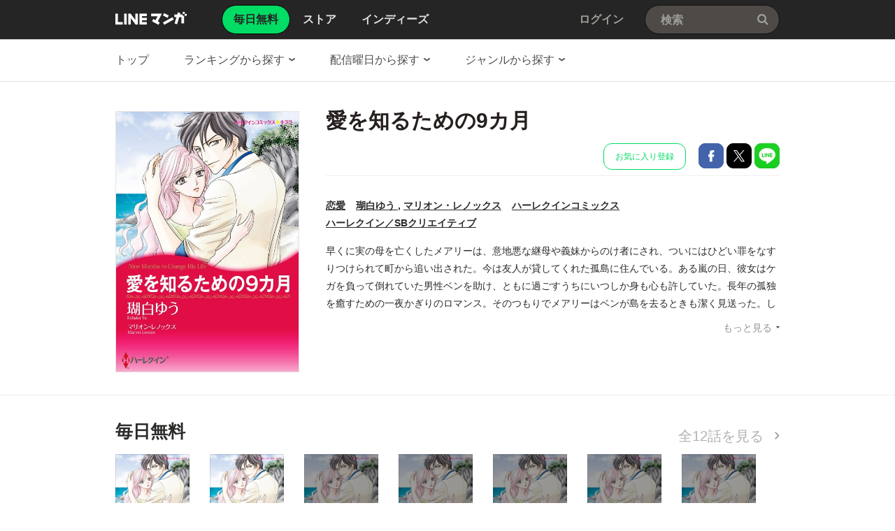

--- FILE ---
content_type: text/html;charset=UTF-8
request_url: https://manga.line.me/product/periodic?id=S128009
body_size: 23076
content:
<!DOCTYPE html>
<html dir="ltr">
<head>
<meta charset="UTF-8">
<title>【2話無料】愛を知るための9カ月｜漫画無料・試し読み｜LINE マンガ</title>
<meta http-equiv="X-UA-Compatible" content="IE=10">
<meta name="viewport" content="width=1078">

<meta name="description" content="愛を知るための9カ月|早くに実の母を亡くしたメアリーは、意地悪な継母や義妹からのけ者にされ、ついにはひどい罪をなすりつけられて町から追い出された。今は友人が貸してくれた孤島に住んでいる。ある嵐の日、彼女はケガを負って倒れていた男性ベンを助け、ともに過ごすうちにいつしか身も心も許していた。長年の孤独を癒すための一夜かぎりのロマンス。そのつもりでメアリーはベンが島を去るときも潔く見送った。しかし数か月後、メアリーのおなかにベンの子供がいることがわかり…。">

<meta name="keywords" content="瑚白ゆう・マリオン・レノックス,愛を知るための9カ月,LINE,マンガ,漫画,まんが,無料">
<meta name="format-detection" content="telephone=no">

<link rel="apple-touch-icon" href="https://cdn-manga-static-file-origin.ldf-static.net/web/webtoon-linemanga-web/line_manga_web/edge/pc/img/apple_touch_icon_v6.png">
<link rel="icon" href="https://cdn-manga-static-file-origin.ldf-static.net/web/webtoon-linemanga-web/line_manga_web/edge/pc/img/favicon_v6.png" sizes="192x192">
<link rel="shortcut icon" href="https://cdn-manga-static-file-origin.ldf-static.net/web/webtoon-linemanga-web/line_manga_web/edge/pc/img/favicon_v6.ico" type="image/x-icon">



<link href="https://cdn-manga-static-file-origin.ldf-static.net/web/webtoon-linemanga-web/line_manga_web/edge/pc/css/pc_main_a054dc868a138f2e2392899a2ef2f980059cbaf1.css" rel="stylesheet">


<link rel="search" type="application/opensearchdescription+xml" href="https://manga.line.me/opensearch.xml" title="LINE マンガ">
<meta content="【2話無料】愛を知るための9カ月｜漫画無料・試し読み｜LINE マンガ" property="og:title">
<meta content="article" property="og:type">
<meta content="https://manga.line.me/product/periodic?id=S128009" property="og:url">
<meta content="https://cdn-manga-static-file-origin.ldf-static.net/0hXJ6luZkeB2ULFRVb4YB4Mj5IAQpyeRBsYSNWUXBSDRY4cEE3ZCYdUyxQWVUuIklmMnA/xxlarge" property="og:image">

<meta content="愛を知るための9カ月|早くに実の母を亡くしたメアリーは、意地悪な継母や義妹からのけ者にされ、ついにはひどい罪をなすりつけられて町から追い出された。今は友人が貸してくれた孤島に住んでいる。ある嵐の日、彼女はケガを負って倒れていた男性ベンを助け、ともに過ごすうちにいつしか身も心も許していた。長年の孤独を癒すための一夜かぎりのロマンス。そのつもりでメアリーはベンが島を去るときも潔く見送った。しかし数か月後、メアリーのおなかにベンの子供がいることがわかり…。" property="og:description">

<meta content="LINEマンガ" property="og:site_name">
<meta content="1420582741526424" property="fb:app_id">
<meta content="summary" name="twitter:card">
<meta content="@LINEmanga" name="twitter:site">
<meta name="twitter:image" content="https://cdn-manga-static-file-origin.ldf-static.net/0hHuGT1nWvF1p6LQVkkLhoDU1wETUDQQBTEBtGfh9_Fy0DXk4KExsNaQgoSi9XHVgLTx5dPw" />




<script>
(function(i,s,o,g,r,a,m){i['GoogleAnalyticsObject']=r;i[r]=i[r]||function(){ (i[r].q=i[r].q||[]).push(arguments)},i[r].l=1*new Date();a=s.createElement(o),m=s.getElementsByTagName(o)[0];a.async=1;a.src=g;m.parentNode.insertBefore(a,m)})(window,document,'script','//www.google-analytics.com/analytics.js','ga');
ga('create', 'UA-55451058-1', 'auto', {
    'sampleRate': 10
});


    ga('send', 'pageview', {'title': '無料連載詳細'});



    ga('send', 'event', '無料連載詳細｜表示', '表示', '愛を知るための9カ月,S128009');

</script>


  <!-- Google Tag Manager -->
  <script>(function(w,d,s,l,i){w[l]=w[l]||[];w[l].push({'gtm.start':
  new Date().getTime(),event:'gtm.js'});var f=d.getElementsByTagName(s)[0],
  j=d.createElement(s),dl=l!='dataLayer'?'&l='+l:'';j.async=true;j.src=
  'https://www.googletagmanager.com/gtm.js?id='+i+dl;f.parentNode.insertBefore(j,f);
  })(window,document,'script','dataLayer',"GTM-KRK9LLQ");</script>
  <!-- End Google Tag Manager -->





</head>
<body class="CTypeFree CTypeDetail ExOsMac">

<!-- Google Tag Manager (noscript) -->
<noscript><iframe src="https://www.googletagmanager.com/ns.html?id=GTM-KRK9LLQ"
  height="0" width="0" style="display:none;visibility:hidden"></iframe></noscript>
  <!-- End Google Tag Manager (noscript) -->







<div class="LyWrap">


<!--HEADER-AREA-->
<header class="LyHead">
<div class="ArHead01">
<h1 class="MdGHD01Logo">
<a href="/" class="mdGHD01Link">LINE マンガ</a>
<!--/MdGHD01Logo--></h1><ul class="MdGHD02Nav">
<li class="mdGHD02Current"><a href="/"><span>毎日無料</span></a></li>
<li ><a href="/store/"><span>ストア</span></a></li>
<li ><a href="/indies/"><span>インディーズ</span></a></li>
<!--/MdGHD02Nav--></ul>
<div class="MdGHD03Util">


<a href="/login/redirect_to_line_login" class="mdGHD03Link">ログイン</a>



<!--/MdGHD03Util--></div><div class="MdGHD05Search" data-widget="widget.SearchSuggest" data-type="all">
<h2 class="MdHide">検索</h2>
<input type="text" value="" placeholder="検索" class="mdGHD05Input fnInput" autocomplete="off" data-gcl="ヘッダー,click,ヘッダー｜検索">
<input type="submit" value="検索" class="mdGHD05Btn fnSubmit">
<!--/MdGHD05Search--></div><!--/ArHead01--></div>
<!--/LyHead--></header>
<!--/HEADER-AREA-->





<!--CONTENTS-AREA-->
<div class="LyContents MdCF">

<!--TOP-CONTENTS-AREA-->
<div class="LyTop">



<div class="ArTop02" role="navigation">
<div class="MdCMN01Nav">
<ul>

<li class="mdCMN01Li"><a href="/">トップ</a></li>

<li class="mdCMN01Li"><div class="MdCMN09Select mdCMN09Ranking" data-widget="widget.DropdownNav">
<div class="mdCMN09Label">
<span class="mdCMN09LabelTxt">

ランキングから探す

</span><span class="mdCMN09LabelIco"></span>
</div>
<ul class="mdCMN09Option fnNav">
<li data-label="総合"><a href="/periodic/gender_ranking?gender=0">総合</a></li>
<li data-label="少年・青年"><a href="/periodic/gender_ranking?gender=1">少年・青年</a></li>
<li data-label="少女・女性"><a href="/periodic/gender_ranking?gender=2">少女・女性</a></li>
</ul>
<!--/MdCMN09Select--></div></li>
<li class="mdCMN01Li"><div class="MdCMN09Select mdCMN09Weekday" data-widget="widget.DropdownNav">
<div class="mdCMN09Label">
<span class="mdCMN09LabelTxt">

配信曜日から探す

</span><span class="mdCMN09LabelIco"></span>
</div>
<ul class="mdCMN09Option fnNav">
<li data-label="月曜日"><a href="/daily_list?week_day=2">月曜日</a></li>
<li data-label="火曜日"><a href="/daily_list?week_day=3">火曜日</a></li>
<li data-label="水曜日"><a href="/daily_list?week_day=4">水曜日</a></li>
<li data-label="木曜日"><a href="/daily_list?week_day=5">木曜日</a></li>
<li data-label="金曜日"><a href="/daily_list?week_day=6">金曜日<span class="MdIco01NewP01">新着</span></a></li>
<li data-label="土曜日"><a href="/daily_list?week_day=7">土曜日</a></li>
<li data-label="日曜日"><a href="/daily_list?week_day=1">日曜日</a></li>
</ul>
<!--/MdCMN09Select--></div></li>
<li class="mdCMN01Li"><div class="MdCMN09Select mdCMN09Category" data-widget="widget.DropdownNav">
<div class="mdCMN09Label">
<span class="mdCMN09LabelTxt">

ジャンルから探す

</span><span class="mdCMN09LabelIco"></span>
</div>
<ul class="mdCMN09Option fnNav">
<li><a href="/genre_list?genre_id=0001">バトル・アクション</a></li>
<li><a href="/genre_list?genre_id=0002">ファンタジー・SF</a></li>
<li><a href="/genre_list?genre_id=0003">恋愛</a></li>
<li><a href="/genre_list?genre_id=0004">スポーツ</a></li>
<li><a href="/genre_list?genre_id=0005">ミステリー・ホラー</a></li>
<li><a href="/genre_list?genre_id=0006">裏社会・アングラ</a></li>
<li><a href="/genre_list?genre_id=0007">ヒューマンドラマ</a></li>
<li><a href="/genre_list?genre_id=0008">歴史・時代</a></li>
<li><a href="/genre_list?genre_id=0009">コメディ・ギャグ</a></li>
<li><a href="/genre_list?genre_id=ffff">その他</a></li>
</ul>
<!--/MdCMN09Select--></div></li>

</ul>
<!--/MdCMN01Nav--></div>
<!--/ArTop02--></div>



<!--/LyTop--></div>
<!--/TOP-CONTENTS-AREA-->


<div class="lyContentsWrap">

<!--MAIN-CONTENTS-AREA-->
<div class="LyMain" role="main">


<article>

    <section class="ArMain01">
        <div class="MdMNG01Item">
            <div class="mdMNG01Img">
                <span class="mdMNG01Thumbnail">
                    <img src="https://cdn-manga-static-file-origin.ldf-static.net/0hXJ6luZkeB2ULFRVb4YB4Mj5IAQpyeRBsYSNWUXBSDRY4cEE3ZCYdUyxQWVUuIklmMnA/xxlarge" alt="愛を知るための9カ月">
                </span>
            </div>
            <div class="mdMNG01Txt">
                <h1 class="mdMNG01Ttl">愛を知るための9カ月</h1>
                <div class="mdMNG01Util">

                
                    <ul class="mdMNG01Share">

                        <!-- 定期購読の追加/削除 -->
                        
                            
                                <li>
                                    <a
                                        href="javascript:;"
                                        class="MdBtn03Fav01"
                                        data-widget="widget.Favorite"
                                        data-href="/api/subscription/create_or_update"
                                        data-product_id="S128009"
                                        data-gcl="連載 - 詳細,click,無料連載詳細｜お気に入り登録"
                                    >
                                        お気に入り登録
                                    </a>
                                </li>
                            
                        

                        <li>
                            <a
                                href="javascript:;"
                                class="MdBtn01Fb01"
                                title="Facebookで共有"
                                data-share_url="https://app-manga.line.me/schema/timeline/B00164090376/"
                            >
                                Facebookで共有
                            </a>
                        </li>
                        <li>
                            <a
                                href="javascript:;"
                                class="MdBtn01Tw01"
                                title="Xで共有"
                                data-share_short_url="https://app-manga.line.me/schema/timeline/B00164090376/"
                                data-share_string="【無料】「愛を知るための9カ月」を読んでるよ！LINEマンガなら今すぐ無料で第1話が読める！"
                                data-share_hashtags="LINEマンガ"
                            >
                                Xで共有
                            </a>
                        </li>
                        <li>
                            <a
                                href="javascript:;"
                                class="MdBtn01Line01"
                                title="LINEで共有"
                                data-base_url="https://line.me"
                                data-share_short_url="https://app-manga.line.me/schema/timeline/B00164090376/"
                                data-share_string="【無料】「愛を知るための9カ月」を読んでるよ！LINEマンガなら今すぐ無料で第1話が読める！"
                            >
                                LINEで共有
                            </a>
                        </li>
                    </ul>
                

            </div>
            <dl class="MdMNG04Meta">
                <dt class="mdMNG04Dt01">ジャンル</dt>
                <dd class="mdMNG04Dd01">
                    <a href="/genre_list?genre_id=0003">恋愛</a>
                </dd>
                <dt class="mdMNG04Dt02">作家名</dt>
                <dd class="mdMNG04Dd02">
                    
                        
                            <a href="/search_product/author_list?author_id=E11961">
                                瑚白ゆう
                            </a>
                            ,
                    
                        
                            <a href="/search_product/author_list?author_id=E2586">
                                マリオン・レノックス
                            </a>
                            
                    
                </dd>
                <dt class="mdMNG04Dt04">掲載誌</dt>
                <dd class="mdMNG04Dd04">
                    <a href="/search_product/magazine_list?magazine_id=29017&referer=periodic">
                        ハーレクインコミックス
                    </a>
                </dd>
                <dt class="mdMNG04Dt03">出版社</dt>
                <dd class="mdMNG04Dd03">
                    <a href="/search_product/publisher_list?publisher_id=400288&referer=periodic">
                        ハーレクイン／SBクリエイティブ
                    </a>
                </dd>
            <!--/MdMNG04Meta--></dl>

            <div class="MdMNG03Summary" data-widget="BookSummary">
                <p class="mdMNG03Txt fnText" style="max-height:140px;">
                    早くに実の母を亡くしたメアリーは、意地悪な継母や義妹からのけ者にされ、ついにはひどい罪をなすりつけられて町から追い出された。今は友人が貸してくれた孤島に住んでいる。ある嵐の日、彼女はケガを負って倒れていた男性ベンを助け、ともに過ごすうちにいつしか身も心も許していた。長年の孤独を癒すための一夜かぎりのロマンス。そのつもりでメアリーはベンが島を去るときも潔く見送った。しかし数か月後、メアリーのおなかにベンの子供がいることがわかり…。
                </p>
                <p class="mdMNG03Btn fnFolder" style="display: none;">
                    <a href="javascript:;" class="mdMNG03Link">もっと見る</a>
                </p>
            <!--/MdMNG03Summary--></div>

            </div>
        <!--/MdMNG01Item--></div>
    <!--/ArMain01--></section>

    <div class="ArSeparator01"></div>

    <!-- LINEMANGA-19554 連載全話無料CP-Web対応の汎用化対応  -->
    
    <!-- /LINEMANGA-19554 -->

    

        <section
            class="
                ArMain02
                periodicDetailChapterList
                
            "
        >
            <header class="MdCMN04Head">
                <h2 class="mdCMN04Ttl">
                    <span class="mdCMN04SubTtl">毎日無料</span>
                </h2>
                <p class="mdCMN04Util">
                    <a
                        href="javascript:;"
                        class="mdCMN04Link"
                        data-widget="common.widget.PopupTrigger"
                        data-popup='chapterList'
                        data-conf='{"bookType":"free-book","productId":"S128009"}'
                    >
                        全12話を見る
                    </a>
                </p>
            <!--/MdCMN04Head--></header>

            <!-- booksという名前で渡すと、もともとあったbooksが上書きされて消えるので、ここだけ名前をbook_rowsに変える -->
            <div class="MdCMN05List" >
    <ul><!--
        
            
                --><li >
                    <a
                        data-product_id=""
                        data-widget="BookItem"
                        data-action="read"
                        data-type="free"
                        title="(1)"
                        data-title="(1)"
                        data-book_id="B00164090376"
                        data-is_rich=""
                        data-schema="https://app-manga.line.me/schema/product/S128009/?to_market=1"
                        data-selling_price="0"
                    ><!--
            
            --><div class="MdCMN06Img">
              <img src="https://cdn-manga-static-file-origin.ldf-static.net/0hnZbjGIaEMXVfEyNCQctOImlONxomfyZ8NSVgUi5QNxsnPXAjZH12F3xAKkVyKiRwa3Qp/periodic_tablet" alt="(1)">
            </div>
            <span class="mdCMN05Ttl">(1)</span>
            <ul class="mdCMN05InfoList"><!--
                
                    --><li>第1話</li><!--
                
                
                
                    
                
            --></ul>
        </a><!--
    
            
                --><li >
                    <a
                        data-product_id=""
                        data-widget="BookItem"
                        data-action="read"
                        data-type="free"
                        title="(2)"
                        data-title="(2)"
                        data-book_id="B00164090378"
                        data-is_rich=""
                        data-schema="https://app-manga.line.me/schema/product/S128009/?to_market=1"
                        data-selling_price="0"
                    ><!--
            
            --><div class="MdCMN06Img">
              <img src="https://cdn-manga-static-file-origin.ldf-static.net/0hm9YB5nj0MhZkOyAheuNNQVJmNHkdVyUfDg1jMRV4NHgcFXZDDAh6JBM8KSZJAicTUFwq/periodic_tablet" alt="(2)">
            </div>
            <span class="mdCMN05Ttl">(2)</span>
            <ul class="mdCMN05InfoList"><!--
                
                    --><li>第2話</li><!--
                
                
                
                    
                
            --></ul>
        </a><!--
    
            
                --><li class="mdCMN05Lock">
                    <a
                        title="(3)"
                        href="javascript:;"
                        class="mdGFT02BtnApp"
                        data-widget="common.widget.PopupTrigger"
                        data-popup="download"
                    ><!--
            
            --><div class="MdCMN06Img">
              <img src="https://cdn-manga-static-file-origin.ldf-static.net/0hFcaMFWioGUxcNAt7QuxmG2ppHyMlWA5FNgJIay13HyIkGl9PMlNfeHk9AnxxDQxJaFMB/periodic_tablet" alt="(3)">
            </div>
            <span class="mdCMN05Ttl">(3)</span>
            <ul class="mdCMN05InfoList"><!--
                
                    --><li>第3話</li><!--
                
                
                
                    --><li>アプリで配信中</li><!--
                
            --></ul>
        </a><!--
    
            
                --><li class="mdCMN05Lock">
                    <a
                        title="(4)"
                        href="javascript:;"
                        class="mdGFT02BtnApp"
                        data-widget="common.widget.PopupTrigger"
                        data-popup="download"
                    ><!--
            
            --><div class="MdCMN06Img">
              <img src="https://cdn-manga-static-file-origin.ldf-static.net/0h-YFkGJWecnZ7EmBBZcoNIU1PdBkCfmV_ESQjUQpRdBgDPDB3TyM6GFkXaUZWK2dzT3Vq/periodic_tablet" alt="(4)">
            </div>
            <span class="mdCMN05Ttl">(4)</span>
            <ul class="mdCMN05InfoList"><!--
                
                    --><li>第4話</li><!--
                
                
                
                    --><li>アプリで配信中</li><!--
                
            --></ul>
        </a><!--
    
            
                --><li class="mdCMN05Lock">
                    <a
                        title="(5)"
                        href="javascript:;"
                        class="mdGFT02BtnApp"
                        data-widget="common.widget.PopupTrigger"
                        data-popup="download"
                    ><!--
            
            --><div class="MdCMN06Img">
              <img src="https://cdn-manga-static-file-origin.ldf-static.net/0hXysUUiU1B1ZOLBVhUPR4AXhxATk3QBBfJBpWcT9vATg2AkkEdkNOY2suHGZjFRJTeksf/periodic_tablet" alt="(5)">
            </div>
            <span class="mdCMN05Ttl">(5)</span>
            <ul class="mdCMN05InfoList"><!--
                
                    --><li>第5話</li><!--
                
                
                
                    --><li>アプリで配信中</li><!--
                
            --></ul>
        </a><!--
    
            
                --><li class="mdCMN05Lock">
                    <a
                        title="(6)"
                        href="javascript:;"
                        class="mdGFT02BtnApp"
                        data-widget="common.widget.PopupTrigger"
                        data-popup="download"
                    ><!--
            
            --><div class="MdCMN06Img">
              <img src="https://cdn-manga-static-file-origin.ldf-static.net/0hlwC3eHmVM1h-SiFvYI1MD0gXNTcHJiRRFHxifw8JNTYGZCFcQXh0Nw5OKGhTcyZdSix9/periodic_tablet" alt="(6)">
            </div>
            <span class="mdCMN05Ttl">(6)</span>
            <ul class="mdCMN05InfoList"><!--
                
                    --><li>第6話</li><!--
                
                
                
                    --><li>アプリで配信中</li><!--
                
            --></ul>
        </a><!--
    
            
                --><li class="mdCMN05Lock">
                    <a
                        title="(7)"
                        href="javascript:;"
                        class="mdGFT02BtnApp"
                        data-widget="common.widget.PopupTrigger"
                        data-popup="download"
                    ><!--
            
            --><div class="MdCMN06Img">
              <img src="https://cdn-manga-static-file-origin.ldf-static.net/0hUYaS1Au-CnZcKhhBQux1IWp3DBklRh1_NhxbUS1pDBgkBB4iMxxAEXl4EUZxEx9zaExF/periodic_tablet" alt="(7)">
            </div>
            <span class="mdCMN05Ttl">(7)</span>
            <ul class="mdCMN05InfoList"><!--
                
                    --><li>第7話</li><!--
                
                
                
                    --><li>アプリで配信中</li><!--
                
            --></ul>
        </a><!--
    
-->

</div>

        <!--/ArMain02--></section>

        <!-- 特典スタンプ -->
        

        <div class="ArSeparator01"><hr></div>

        <!-- コメント -->
        <section class="ArMain03">
            <header class="MdCMN04Head">
                <h2 class="mdCMN04Ttl">コメント</h2>
                
                    <p class="mdCMN04Util">
                        <a
                            href="javascript:;"
                            class="MdBtn03Comment01"
                            data-widget="widget.ButtonBookComment"
                            data-conf='{"commentCount":2, "bookId":"B00164090376", "bookType":"free", "reload":1}'
                        >
                            コメント投稿
                        </a>
                    </p>
                
            <!--/MdCMN04Head--></header>
            <div
                class="MdMNG06Review"
                data-widget="widget.CommentList"
                data-comment-count="2"
            >
                
                    
                        <div
                            class="mdMNG06Item"
                            data-widget="widget.CommentItem"
                            data-id="66833877"
                            data-type="free"
                        >
                            <dl class="mdMNG06Option">
                                <dt>投稿日</dt>
                                <dd class="mdMNG06Date">2021/11/25</dd><!--
                                --><dt>ユーザー名</dt><dd class="mdMNG06Username">コメが好き</dd><!--
                                -->
                            </dl>
                            <p class="mdMNG06Txt">ヨットレースの参加者が多数、って
他にも漂着者いないのかな？
家に帰るより洞窟のが近いの？
風とか波とか大丈夫？
怪我してるし肌で温め合うイベントはないかσ(^_^;)</p>
                        </div>
                    
                        <div
                            class="mdMNG06Item"
                            data-widget="widget.CommentItem"
                            data-id="66833876"
                            data-type="free"
                        >
                            <dl class="mdMNG06Option">
                                <dt>投稿日</dt>
                                <dd class="mdMNG06Date">2021/11/23</dd><!--
                                --><dt>ユーザー名</dt><dd class="mdMNG06Username">永遠のメアリー</dd><!--
                                -->
                            </dl>
                            <p class="mdMNG06Txt">9か月って子供誕生？</p>
                        </div>
                    
                    <p class="mdMNG06Link">
                        <a
                            href="javascript:;"
                            class="fnCount"
                            data-widget="widget.ButtonBookComment"
                            data-conf='{"commentCount":2, "bookId":"B00164090376", "bookType":"free", "onlyList":1}'
                        >
                            2件のコメントを見る
                        </a>
                    </p>
                
            <!--/MdMNG06Review--></div>
        <!--/ArMain03--></section>

        <div class="ArSeparator01"><hr></div>

    

    <!-- 発売中の単行本 -->
    
        <div class="ArSeparator01"><hr></div>
        <section class="ArMain04">
            <header class="MdCMN04Head">
<h2 class="mdCMN04Ttl">発売中の単行本</h2>

<p class="mdCMN04Util"><a href="/book/related_product_list?product_id=S128009" class="mdCMN04Link" >もっと見る</a></p>








<!--/MdCMN04Head--></header>

            <div
	class="MdCMN07List "
	
	
	
>
	
		<ul class="mdCMN07Ul ">
	<!-- PLEASE DO NOT DELETE THIS COMMENT
	
		
			--><li class="mdCMN07Li">
				
						<a
							href="/book/detail?id=B00160574424"
							title="愛を知るための9カ月"
						>
				
				
							<div class="MdCMN08Img">
								<img src="https://cdn-manga-static-file-origin.ldf-static.net/0hXJ6luZkeB2ULFRVb4YB4Mj5IAQpyeRBsYSNWUXBSDRY4cEE3ZCYdUyxQWVUuIklmMnA/large" alt="愛を知るための9カ月">
							<!--/MdCMN08Img--></div>
							<span class="mdCMN07Ttl">愛を知るための9カ月</span>
							<div class="mdCMN07Status">
								
    							
    								¥550
    							
    							
								
							</div>
						</a>
			</li><!--
			--><!--
		
		
		
		
		
		
		--><!--
	
	-->
		</ul>
	
		<script id="indies-book-item" type="text/x-jsrender">
		<li class="mdIND04Item {{if !is_reject && status == 0}}mdIND04Draft{{/if}}">
			<div class="mdIND04Txt">
				
					<a href="/indies/book/article?id={{:id}}" title="読む" class="mdIND04Link">
				
					
						{{if book.is_new }}NEW!{{/if}}
					
						<img src="{{:thumbnail}}" alt="">
				</a>
				<div class="itemInfo">
					<h3 class="mdIND04Ttl">
						<b>第{{:volume}}話 {{:name}}</b>
						
					</h3>
					<dl class="mdIND04Info">
						<dt>いいね数</dt>
						<dd class="mdIND04Fav">
							<span class="MdIcoLike01"></span>{{:~comma(iine_count)}}
						</dd>
						<dt>コメント数</dt>
						<dd class="mdIND04Comment">
							<span class="MdIcoComment01"></span>{{:~comma(comment_count)}}
						</dd>
					</dl>
				</div>
			</div>
				
		</li>
		</script>
	
</div>

        <!--/ArMain04--></section>
    

    <!-- オススメ書籍 -->
    <div class="ArSeparator01"><hr></div>
    <section class="ArMain05">
        <header class="MdCMN04Head">
<h2 class="mdCMN04Ttl">あなたにおすすめのマンガ</h2>








<!--/MdCMN04Head--></header>

        
            <!--
プロダクト単位のリスト部分
-->


<div class="MdCMN05List" >
    <ul>
        
            <li>
                
                
                    <a
                        href="/product/periodic?id=Z0003595"
                        title="枯れた花に涙を"
                        
                    >
                        <div class="MdCMN06Img">
                            <img src="https://cdn-manga-static-file-origin.ldf-static.net/0hu97wYMtpKhYKDjTcMTRVQT9TLHlzYj0fYDh7InFJIGU5O2pENW1kdX9LdCJzNjgTYjo/middle" alt="枯れた花に涙を">
                        </div>
                        <span class="mdCMN05Ttl"><!--
                            
                            
                            -->枯れた花に涙を
                        </span>
                        <ul class="mdCMN05InfoList"><!--
	                        --><li>
                                <span class="mdCMN05Like">37,437</span>
                            </li><!--
	                        
	                        --><li>Gae</li>
                        </ul>
                    </a>
                
                
                
            </li><!--
        -->
            <li>
                
                
                    <a
                        href="/product/periodic?id=Z0003477"
                        title="幼馴染コンプレックス"
                        
                    >
                        <div class="MdCMN06Img">
                            <img src="https://cdn-manga-static-file-origin.ldf-static.net/0571cac1t1681c06b/middle" alt="幼馴染コンプレックス">
                        </div>
                        <span class="mdCMN05Ttl"><!--
                            
                            
                            -->幼馴染コンプレックス
                        </span>
                        <ul class="mdCMN05InfoList"><!--
	                        --><li>
                                <span class="mdCMN05Like">8,075</span>
                            </li><!--
	                        
	                        --><li>EUNHI</li>
                        </ul>
                    </a>
                
                
                
            </li><!--
        -->
            <li>
                
                
                    <a
                        href="/product/periodic?id=S156229"
                        title="極道上司に愛されたら〜冷徹カレとの甘すぎる同居〜（連載版）"
                        
                    >
                        <div class="MdCMN06Img">
                            <img src="https://cdn-manga-static-file-origin.ldf-static.net/1b541876t169bad30/middle" alt="極道上司に愛されたら〜冷徹カレとの甘すぎる同居〜（連載版）">
                        </div>
                        <span class="mdCMN05Ttl"><!--
                            
                            
                            -->極道上司に愛されたら〜冷徹カレとの甘すぎる同居〜（連載版）
                        </span>
                        <ul class="mdCMN05InfoList"><!--
	                        --><li>
                                <span class="mdCMN05Like">7,345</span>
                            </li><!--
	                        
	                        --><li>真霜ナオ・peep・＠R・taskeySTUDIO</li>
                        </ul>
                    </a>
                
                
                
            </li><!--
        -->
            <li>
                
                
                    <a
                        href="/product/periodic?id=S150826"
                        title="大正學生愛妻家"
                        
                    >
                        <div class="MdCMN06Img">
                            <img src="https://cdn-manga-static-file-origin.ldf-static.net/1b490062t16aa63d6/middle" alt="大正學生愛妻家">
                        </div>
                        <span class="mdCMN05Ttl"><!--
                            
                            
                            -->大正學生愛妻家
                        </span>
                        <ul class="mdCMN05InfoList"><!--
	                        --><li>
                                <span class="mdCMN05Like">13,196</span>
                            </li><!--
	                        
	                        --><li>粥川すず</li>
                        </ul>
                    </a>
                
                
                
            </li><!--
        -->
            <li>
                
                
                    <a
                        href="/product/periodic?id=S144132"
                        title="帝国一の悪女に溺愛がとまりません！"
                        
                    >
                        <div class="MdCMN06Img">
                            <img src="https://cdn-manga-static-file-origin.ldf-static.net/0hFoatOW8ZGUBcDQfSmGNmF2lQHy8lYQ5JNjtIdCdKEzNvPAlDZDsFI3BIR3dzPllCM2M/middle" alt="帝国一の悪女に溺愛がとまりません！">
                        </div>
                        <span class="mdCMN05Ttl"><!--
                            
                            
                            -->帝国一の悪女に溺愛がとまりません！
                        </span>
                        <ul class="mdCMN05InfoList"><!--
	                        --><li>
                                <span class="mdCMN05Like">32,077</span>
                            </li><!--
	                        
	                        --><li>あじ・SORAJIMA</li>
                        </ul>
                    </a>
                
                
                
            </li><!--
        -->
            <li>
                
                
                    <a
                        href="/product/periodic?id=Z0003044"
                        title="甘い言葉でささやいて"
                        
                    >
                        <div class="MdCMN06Img">
                            <img src="https://cdn-manga-static-file-origin.ldf-static.net/0h36xXtZErbBlFIXLRs2ETTnB8anY8TXsQLxc9LT5mZmp2EXkacEEiKmZkMi08Q3tOcUE/middle" alt="甘い言葉でささやいて">
                        </div>
                        <span class="mdCMN05Ttl"><!--
                            
                            
                            -->甘い言葉でささやいて
                        </span>
                        <ul class="mdCMN05InfoList"><!--
	                        --><li>
                                <span class="mdCMN05Like">3,851</span>
                            </li><!--
	                        
	                        --><li>みみかちゃん</li>
                        </ul>
                    </a>
                
                
                
            </li><!--
        -->
            <li>
                
                
                    <a
                        href="/product/periodic?id=S149762"
                        title="これは二度目で最後の初恋"
                        
                    >
                        <div class="MdCMN06Img">
                            <img src="https://cdn-manga-static-file-origin.ldf-static.net/151fafc1t168a90bf/middle" alt="これは二度目で最後の初恋">
                        </div>
                        <span class="mdCMN05Ttl"><!--
                            
                            
                            -->これは二度目で最後の初恋
                        </span>
                        <ul class="mdCMN05InfoList"><!--
	                        --><li>
                                <span class="mdCMN05Like">3,233</span>
                            </li><!--
	                        
	                        --><li>佐倉華月・sushima・MUGEN FACTORY</li>
                        </ul>
                    </a>
                
                
                
            </li><!--
        -->
            <li>
                
                
                    <a
                        href="/product/periodic?id=Z0003486"
                        title="四度目の夫"
                        
                    >
                        <div class="MdCMN06Img">
                            <img src="https://cdn-manga-static-file-origin.ldf-static.net/5da86b48t16881dae/middle" alt="四度目の夫">
                        </div>
                        <span class="mdCMN05Ttl"><!--
                            
                            
                            -->四度目の夫
                        </span>
                        <ul class="mdCMN05InfoList"><!--
	                        --><li>
                                <span class="mdCMN05Like">4,019</span>
                            </li><!--
	                        
	                        --><li>明生チナミ</li>
                        </ul>
                    </a>
                
                
                
            </li><!--
        -->
            <li>
                
                
                    <a
                        href="/product/periodic?id=Z0003343"
                        title="若き王との蜜夜"
                        
                    >
                        <div class="MdCMN06Img">
                            <img src="https://cdn-manga-static-file-origin.ldf-static.net/0hv1njys8VKR5TEzfIUzZWSWZOL3Eqfz4XOSV4KihUI21gdzxPZ3EycCVWdyoqdj1LOHY/middle" alt="若き王との蜜夜">
                        </div>
                        <span class="mdCMN05Ttl"><!--
                            
                            
                            -->若き王との蜜夜
                        </span>
                        <ul class="mdCMN05InfoList"><!--
	                        --><li>
                                <span class="mdCMN05Like">14,632</span>
                            </li><!--
	                        
	                        --><li>bori</li>
                        </ul>
                    </a>
                
                
                
            </li><!--
        -->
            <li>
                
                
                    <a
                        href="/product/periodic?id=S142350"
                        title="200m先の熱"
                        
                    >
                        <div class="MdCMN06Img">
                            <img src="https://cdn-manga-static-file-origin.ldf-static.net/0hcE6F9H1YPGoLPyMQpfNDPT5iOgVyUytjYQltXnB4Nhk4CnxsNl8kCil6Yl0iX340Nwo/middle" alt="200m先の熱">
                        </div>
                        <span class="mdCMN05Ttl"><!--
                            
                            
                            -->200m先の熱
                        </span>
                        <ul class="mdCMN05InfoList"><!--
	                        --><li>
                                <span class="mdCMN05Like">3,593</span>
                            </li><!--
	                        
	                        --><li>桃森ミヨシ</li>
                        </ul>
                    </a>
                
                
                
            </li><!--
        -->
            <li>
                
                
                    <a
                        href="/product/periodic?id=S157347"
                        title="恋せよまやかし天使ども"
                        
                    >
                        <div class="MdCMN06Img">
                            <img src="https://cdn-manga-static-file-origin.ldf-static.net/b6c696bat169ae446/middle" alt="恋せよまやかし天使ども">
                        </div>
                        <span class="mdCMN05Ttl"><!--
                            
                            
                            -->恋せよまやかし天使ども
                        </span>
                        <ul class="mdCMN05InfoList"><!--
	                        --><li>
                                <span class="mdCMN05Like">1,153</span>
                            </li><!--
	                        
	                        --><li>卯月ココ</li>
                        </ul>
                    </a>
                
                
                
            </li><!--
        -->
            <li>
                
                
                    <a
                        href="/product/periodic?id=S154614"
                        title="正反対な君と僕"
                        
                    >
                        <div class="MdCMN06Img">
                            <img src="https://cdn-manga-static-file-origin.ldf-static.net/0hj5_AlbRvNRpiOCvxFohKTVdlM3UbVCITCA5kLhl_P2lRD3JEWlx7fEZ9ay4dAHIbWVg/middle" alt="正反対な君と僕">
                        </div>
                        <span class="mdCMN05Ttl"><!--
                            
                            
                            -->正反対な君と僕
                        </span>
                        <ul class="mdCMN05InfoList"><!--
	                        --><li>
                                <span class="mdCMN05Like">1,916</span>
                            </li><!--
	                        
	                        --><li>阿賀沢紅茶</li>
                        </ul>
                    </a>
                
                
                
            </li><!--
        -->
    </ul>
    
<!--/MdCMN05List--></div>

        

</article>


<!--/LyMain--></div>
<!--/MAIN-CONTENTS-AREA-->

<!--/lyContentsWrap--></div>

<!--/LyContents--></div>
<!--/CONTENTS-AREA-->




<footer class="LyFoot" role="contentinfo">

<div class="lyFootWrap01">
<div class="ArFoot03">

        <div class="MdCMN02TopicPath">
        <p class="mdCMN02Btn">
            <a href="javascript:;" onclick="window.scrollTo(0,0)" class="mdCMN02PageTop">ページの上へ戻る</a>
        </p>
        <ol>
            <li>
                <a href="/">LINE マンガ</a>
            </li>
            <li>
                <a href="/">毎日無料</a>
            </li>
            
                <li>毎日無料</li>
            
            <li>愛を知るための9カ月</li>
        </ol>
    <!--/MdCMN02TopicPath--></div>


<!--/ArFoot03--></div>
<div class="ArFoot04">

<!--/ArFoot04--></div>
<!--/lyFootWrap01--></div>
<div class="lyFootWrap02">
<!-- 最近チェックした本 -->





<div class="ArFoot02">
    <div class="MdGFT02Link">
        <p class="mdGFT02App">
            <a href="javascript:;" class="mdGFT02BtnApp" data-widget="common.widget.PopupTrigger" data-popup="download" data-gcl="フッター,click,フッター｜ダウンロードボタン">アプリダウンロード</a>
        </p>
        <h3 class="MdHide">LINEマンガ公式アカウント</h3>
        <ul class="mdGFT02Social">
            <li>
                <a href="https://www.facebook.com/LINEMANGA.official" target="_blank" class="mdGFT02BtnFb" title="Facebook公式アカウント">
                    Facebook公式アカウント
                </a>
            </li>
    <li>
        <a href="https://twitter.com/LINEmanga" target="_blank" class="mdGFT02BtnTw" title="X公式アカウント">
            X公式アカウント
        </a>
    </li>
    </ul>
    <!--/MdGFT02Link--></div>
    <div class="MdGFT03Link">
        <h2 class="MdHide">LINE Digital Frontier Corporation リンク</h2>
        <ul class="mdGFT03Ul">
            <li>
                <a data-widget="common.widget.PopupTrigger" data-popup="News" href="javascript:;" data-gcl="フッター,click,フッター｜お知らせ">
                    お知らせ
                </a>
            </li>
            <li>
                <a href="https://manga-blog-ja.line.me/" target="_blank">
                    公式ブログ
                </a>
            </li>
            <li>
                <a href="https://manga-blog-ja.line.me/archives/cat_234773.html" target="_blank">
                    LINEコミックス
                </a>
            </li>
            <li>
                <a href="/original" target="_blank">作品持ち込み/
                    LINEマンガ編集部
                </a>
            </li>
            <li>
                <a href="/indies/guideline" target="_blank">
                    制作・投稿ガイドライン
                </a>
            </li>
            <li>
                <a href="https://ldfcorp.com/ja/careers/" target="_blank" data-gcl="フッター,click,フッター｜採用情報">
                    採用情報
                </a>
            </li>
            <br/>
            <li>
                <a href="https://ldfcorp.com/ja" target="_blank" data-gcl="フッター,click,フッター｜会社概要">
                    会社概要
                </a>
            </li>
            <li>
                <a href="https://wnm.manga.line.me/linemanga/web/help?lang=ja" target="_blank" data-gcl="フッター,click,フッター｜ヘルプ">
                    ヘルプ
                </a>
            </li>
            <li>
                <a href="https://wnm.manga.line.me/linemanga/term?termsId=linemanga_agree&lang=ja" target="_blank" data-gcl="フッター,click,フッター｜利用規約">
                    利用規約
                </a>
            </li>
            <li>
                <a href="https://wnm.manga.line.me/linemanga/term?termsId=linemanga_privacy&lang=ja" target="_blank" data-gcl="フッター,click,フッター｜プライバシーポリシー">
                    プライバシーポリシー
                </a>
            </li>
            <li>
                <a href="https://wnm.manga.line.me/linemanga/term?termsId=linemanga_publicnotice&lang=ja" target="_blank" data-gcl="フッター,click,フッター｜公告">
                    公告
                </a>
            </li>
            <li>
                <a href="https://wnm.manga.line.me/linemanga/term?termsId=linemanga_abj&lang=ja" target="_blank" data-gcl="フッター,click,フッター｜コンテンツ配信許諾について">
                    コンテンツ配信許諾について
                </a>
            </li>
            <li>
                <a href="https://wnm.manga.line.me/linemanga/term?termsId=linemanga_law&lang=ja" target="_blank" data-gcl="フッター,click,フッター｜特定商取引法について">
                    特定商取引法について
                </a>
            </li>
    </ul>
    <!--/MdGFT03Link--></div>
    <p class="MdGFT01Copy"><small>&copy;&#160;<b>LINE Digital Frontier Corporation</b></small></p>
<!--/ArFoot02--></div>
<!--/lyFootWrap02--></div>
<!--/LyFoot--></footer>


<!--/LyWrap--></div>


<div data-widget="popup.nickname" style="width:100%;height:100%;background:rgba(6,6,6, 0.6); position: absolute; top: 0; z-index: 999; left: 0; display: none;">

<!--LAYER-AREA-->
<div class="MdLYR01 mdLYR01Name" style="margin: 0 auto;">
<div class="mdLYR01Head">
<header class="MdCMN04Head">
<h2 class="mdCMN04Ttl">ニックネーム設定</h2>
<!--/MdCMN04Head--></header>
</div>
<div class="mdLYR01Body">
<div class="MdFormGroup01">
<div class="MdInputTxt01">
<input class="fnNicknameInput" type="text" placeholder="ニックネーム" value="">
<!--/MdInputTxt01--></div>
<span class="MdFormSubTxt01"><b>10</b>/10</span>
<!--/MdFormGroup01--></div>
<div class="MdFormGroup02">
<a href="javascript:;" class="fnNicknameSubmit MdBtn03P03">設定</a>
<!--/MdFormGroup02--></div>
</div>
<div class="mdLYR01Close"><a href="javascript:;" class="MdBtn01Close01 fnCancel" title="閉じる">閉じる</a></div>
<!--/MdLYR01.mdLYR01Name--></div>
<!--/LAYER-AREA-->

</div>

<div data-widget="popup.News" style="width:100%; height:100%; background:rgba(6,6,6, 0.6); position: absolute; top: 0; z-index: 999; left: 0; display: none;">

<!--LAYER-AREA-->
<div class="MdLYR01 mdLYR01News" style="margin: 0 auto;">
<div class="mdLYR01Head">
<header class="MdCMN04Head">
<h2 class="mdCMN04Ttl">お知らせ</h2>
<!--/MdCMN04Head--></header>
</div>
<div class="mdLYR01Body" style="height:450px;">
<div class="MdCMN13News"></div>
</div>
<div class="mdLYR01Close"><a href="javascript:;" class="MdBtn01Close01 fnCancel" title="閉じる">閉じる</a></div>
<!--/MdLYR01.mdLYR01News--></div>
<!--/LAYER-AREA-->

</div>


<div data-widget="popup.StampHistory" style="width:100%;height:100%;background:rgba(6,6,6, 0.6); position: absolute; top: 0; z-index: 999; left: 0; display: none;">
<div class="MdLYR01 mdLYR01History" style="margin: 0 auto;">
<div class="mdLYR01Head">
<header class="MdCMN04Head">
<h2 class="mdCMN04Ttl">スタンプ獲得履歴</h2>
<!--/MdCMN04Head--></header>
</div>
<div class="mdLYR01Body" style="height:702px;">

<div class="MdLYR04List mdLYR04Payment">
<table class="mdLYR04Table">
<colgroup>
    <col class="mdLYR04Col01">
    <col class="mdLYR04Col02">
    <col class="mdLYR04Col03">
    <col class="mdLYR04Col04">
</colgroup>
<thead>
    <tr>
        <th scope="col">日付</th>
        <th scope="col">タイトル</th>
    </tr>
</thead>
<tbody class="fnList"></tbody>
</table>

<div class="mdLYR04Btn">
<a href="javascript:;" class="MdBtn03P04 MdHide fnMore">もっと見る</a>
</div>
<!--/MdLYR04List--></div>
</div>
<div class="mdLYR01Close"><a href="javascript:;" class="MdBtn01Close01 fnCancel" title="閉じる">閉じる</a></div>
<!--/MdLYR01.mdLYR01History--></div>
</div>


<div data-widget="popup.FreePurchaseHistory" style="width:100%;height:100%;background:rgba(6,6,6, 0.6); position: absolute; top: 0; z-index: 999; left: 0; display: none;">
<div class="MdLYR01 mdLYR01History" style="margin: 0 auto;">
<div class="mdLYR01Head">
<header class="MdCMN04Head">
<h2 class="mdCMN04Ttl">連載マンガ購入履歴</h2>
<!--/MdCMN04Head--></header>
</div>
<div class="mdLYR01Body" style="height:702px;">

<div class="MdLYR04List mdLYR04Serial">
<table class="mdLYR04Table">
<colgroup>
    <col class="mdLYR04Col01">
    <col class="mdLYR04Col02">
    <col class="mdLYR04Col03">
    <col class="mdLYR04Col04">
</colgroup>
<thead>
    <tr>
        <th scope="col">日付</th>
        <th scope="col">作品名</th>
        <th scope="col">閲覧期限</th>
        <th scope="col">購入金額</th>
    </tr>
</thead>
<tbody class="fnList"></tbody>
</table>

<div class="mdLYR04Btn">
<a href="javascript:;" class="MdBtn03P04 MdHide fnMore">もっと見る</a>
</div>
<!--/MdLYR04List--></div>
</div>
<div class="mdLYR01Close"><a href="javascript:;" class="MdBtn01Close01 fnCancel" title="閉じる">閉じる</a></div>
<!--/MdLYR01.mdLYR01History--></div>
</div>


<div data-widget="popup.PaymentHistory" style="width:100%;height:100%;background:rgba(6,6,6, 0.6); position: absolute; top: 0; z-index: 999; left: 0; display: none;">
<div class="MdLYR01 mdLYR01History" style="margin: 0 auto;">
<div class="mdLYR01Head">
<header class="MdCMN04Head">
<h2 class="mdCMN04Ttl">WEBでの決済履歴</h2>
<!--/MdCMN04Head--></header>
</div>
<div class="mdLYR01Body" style="height:702px;">

<div class="MdLYR04List mdLYR04Payment">
<table class="mdLYR04Table">
<colgroup>
    <col class="mdLYR04Col01">
    <col class="mdLYR04Col02">
    <col class="mdLYR04Col03">
    <col class="mdLYR04Col04">
</colgroup>
<thead>
    <tr>
        <th scope="col">日付</th>
        <th scope="col">タイトル</th>
        <th scope="col">支払い方法</th>
        <th scope="col">購入金額</th>
    </tr>
</thead>
<tbody class="fnList"></tbody>
</table>

<div class="mdLYR04Btn">
<a href="javascript:;" class="MdBtn03P04 MdHide fnMore">もっと見る</a>
</div>
<!--/MdLYR04List--></div>
</div>
<div class="mdLYR01Close"><a href="javascript:;" class="MdBtn01Close01 fnCancel" title="閉じる">閉じる</a></div>
<!--/MdLYR01.mdLYR01History--></div>
</div>

<div class="fnConfirmModal" style="width:100%;height:100%;background:rgba(6,6,6, 0.6); position: absolute; top: 0; bottom: 0; z-index: 999; left: 0; display: none;">
<div class="MdIND08Layer mdIND08LayerP01" style="position:fixed;top:50%;left:50%;width:498px;height:368px;margin: -184px 0 0 -249px;">
<div class="mdIND08Body">
<h1 class="mdIND08Ttl fnConfirmTitle">本当に作品を削除しますか？</h1>
<p class="mdIND08Txt fnConfirmSubTitle">作品を削除すると、作品に紐づく情報と他ユーザーからのコメントなども削除されます。</p>
<div class="mdIND08Btn"><a href="#" class="MdCancelBtn01 MdBtn03P04 fnConfirmCancel">キャンセル</a><a href="#" class="MdDelBtn02 MdBtn03P03 fnConfirmSubmit">削除する</a></div>
<!--/mdIND08Body--></div>
<!--/MdIND08Layer--></div>
</div>

<div class="fnAlertModal" style="width:100%;height:100%;background:rgba(6,6,6, 0.6); position: absolute; top: 0; bottom: 0; z-index: 999; left: 0; display: none;">
<div class="MdIND08Layer mdIND08LayerP03" style="position:fixed;top:50%;left:50%;width:380px;height:247px;margin: -123.5px 0 0 -190px;">
<div class="mdIND08Body">
<p class="mdIND08Txt fnAlertModalMsg">正しく設定できていない、もしくは投稿できないデータがあります。赤文字で記載されているメッセージをご確認ください。</p>
<!--/mdIND08Body--></div>
<div class="mdIND08Btn"><a href="#" class="MdCancelBtn01 MdBtn03P04 fnAlertModalConfirm">確認</a></div>
<!--/MdIND08Layer--></div>
</div>


<div class="fnToastModal" style="width:100%;height:100%;background:rgba(6,6,6, 0.6); position: absolute; top: 0; z-index: 1000; left: 0; display: none;">
<div class="MdLYR06 fnToastModalContent" style="position:absolute;top:50%;left:50%;margin:0px 0 0 -110px;">
<p class="mdLYR06Txt fnToastModalMsg">削除されました</p>
<!--/MdLYR06--></div>
</div>


<div data-widget="popup.indies.BookReport" style="width:100%;height:100%;background:rgba(6,6,6, 0.6); position: absolute; top: 0; bottom: 0; z-index: 999; left: 0; display: none;">
<div class="MdLYR09Report" style="margin: 0 auto;">
<div class="mdLYR09Head"><h2 class="mdLYR09Ttl">通報</h2></div>
<div class="mdLYR09Body">
<div class="MdFormGroup01">
<ul class="MdRadio01">
    <li><label><input type="radio" checked="checked" name="type" value="0"><span class="mdRadio01Txt">知的財産権の侵害</span></label></li>
    <li><label><input type="radio" name="type" value="1"><span class="mdRadio01Txt">誹謗中傷表現</span></label></li>
    <li><label><input type="radio" name="type" value="2"><span class="mdRadio01Txt">出会い目的</span></label></li>
    <li><label><input type="radio" name="type" value="3"><span class="mdRadio01Txt">過度な暴力表現・性表現</span></label></li>
    <li><label><input type="radio" name="type" value="4"><span class="mdRadio01Txt">反社会的な表現</span></label></li>
    <li><label><input type="radio" name="type" value="5"><span class="mdRadio01Txt">営利目的の利用</span></label></li>
    <li><label><input type="radio" name="type" value="6"><span class="mdRadio01Txt">その他</span></label></li>
<!--/MdRadio01--></ul>
<!--/MdFormGroup01--></div>
<div class="MdFormGroup01">
    <div class="MdTextarea01">
        <textarea cols="100" rows="3" placeholder="" name="reason"></textarea>
    <!--/MdTextarea01--></div>
<!--/MdFormGroup01--></div>
<div class="MdFormGroup02">
    <p class="MdFormError01 fnError"></p>
    <p class="MdFormSubTxt01"><b class="fnCounter">100</b>/200</p>
<!--/MdFormGroup02--></div>
<div class="mdLYR09Btn"><a href="#" class="MdCancelBtn01 MdBtn03P04 fnCancel">キャンセル</a><a href="#" class="MdReportBtn01 MdBtn03P03 fnConfirm">通報する</a></div>
</div>
<div class="mdLYR09Close"><a href="#" class="MdBtn01Close01 fnCancel" title="閉じる">閉じる</a></div>
</div>
<!--/MdLYR09Report--></div>
</div>


<div data-widget="common.widget.Popup" data-conf='{"name":"reportDone"}' style="width:100%;height:100%;background:rgba(6,6,6, 0.6); position: absolute; top: 0; bottom: 0; z-index: 999; left: 0; display: none;">
<div class="MdLYR01 mdLYR01Report" style="margin:0 auto;">
<div class="mdLYR01Head">
<header class="MdCMN04Head">
<h2 class="mdCMN04Ttl">通報</h2>
<!--/MdCMN04Head--></header>
</div>
<div class="mdLYR01Body">
<p>既に通報済みです。<br>「確認」を押してウィンドウを閉じてください。</p>
<div class="MdFormGroup01">
<a href="#" class="MdBtn03P03 fnCancel">確認</a>
<!--/MdFormGroup01--></div>
</div>
<div class="mdLYR01Close fnCancel"><a href="#" class="MdBtn01Close01 fnCancel" title="閉じる">閉じる</a></div>
<!--/MdLYR01.mdLYR01Report--></div>
</div>


<div data-widget="popup.SnsSetting" style="width:100%;height:100%;background:rgba(6,6,6, 0.6); position: absolute; top: 0; z-index: 999; left: 0; display: none;">

<div class="MdLYR01 mdLYR01Share02" style="margin: 0 auto;">
<div class="mdLYR01Head">
<header class="MdCMN04Head">
<h2 class="mdCMN04Ttl">SNS連携設定</h2>
<!--/MdCMN04Head--></header>
</div>
<div class="mdLYR01Body">
<div class="MdLYR12SNSSetting">
<div class="mdLYR12Service mdLYR12Fb fnFacebook">
    <p class="mdLYR12Label">Facebook</p>
    <div class="mdLYR12Btn">
        <a href="/member/auth/facebook" class="MdBtn03P05">連携する</a>
    </div>
</div>
<div class="mdLYR12Service mdLYR12Tw fnTwitter">
    <p class="mdLYR12Label">X(旧Twitter)</p>
    <div class="mdLYR12Btn">
        <a href="/member/auth/twitter" class="MdBtn03P05">連携する</a>
    </div>
</div>
</div>
</div>
<div class="mdLYR01Close"><a href="#" class="MdBtn01Close01 fnCancel" title="閉じる">閉じる</a></div>
<!--/MdLYR01.mdLYR01Share02--></div>
</div>

<div data-widget="popup.ShareToRead" style="width:100%;height:100%;background:rgba(6,6,6, 0.6); position: absolute; top: 0; z-index: 999; left: 0; display: none;">
<div class="MdLYR01 mdLYR01Share02" style="margin: 0 auto;">
<div class="mdLYR01Head">
<header class="MdCMN04Head">
<h2 class="mdCMN04Ttl">シェアして先読み</h2>
<!--/MdCMN04Head--></header>
</div>
<div class="mdLYR01Body">
<ul class="MdLYR11SNS">
<li class="mdLYR11Fb"><a href="/share/facebook" class="fnShare" data-product_id="S128009">Facebook</a></li>
<li class="mdLYR11Tw"><a href="/share/twitter" class="fnShare" data-product_id="S128009">Twitter</a></li>
<li class="mdLYR11Li"><a href="/share/line_timeline"  class="fnShare" data-product_id="S128009">LINE</a></li>
</ul>
</div>
<div class="mdLYR01Close"><a href="#" class="MdBtn01Close01 fnCancel" title="閉じる">閉じる</a></div>
<!--/MdLYR01.mdLYR01Share02--></div>
</div>

<div data-widget="popup.ConfirmPurchaseReading" style="width:100%;height:100%;background:rgba(6,6,6, 0.6); position: absolute; top: 0; z-index: 999; left: 0; display: none;">
<div class="MdLYR13Purchase" style="margin: 0 auto;">
<div class="mdLYR13Head"><h2 class="mdLYR13Ttl">話の購入</h2></div>
<div class="mdLYR13Body">
<div class="mdLYR13Inner">
    <div class="mdLYR13TxtBox">
            <h1 class="mdLYR13Txt01 fnTitle">n話 話タイトル話タイトル話タイトル話タイトル話タイトルを<b>&yen;20</b>で読みますか？</h1>
            <p class="mdLYR13Txt02 fnDue">閲覧期間 <b>7日間</b></p>
        </div>
    </div>
<div class="mdLYR13Btn"><a href="#" class="MdCommentBtn01 MdBtn03P04 fnComment">コメントを見る</a><a href="#" class="MdPurchaseBtn01 MdBtn03P03 fnConfirm">購入する</a></div>
</div>
<div class="mdLYR13Close"><a href="#" class="MdBtn01Close01 fnCancel" title="閉じる">閉じる</a></div>
<!--/MdLYR13Purchase--></div>
</div>

<div data-widget="popup.PurchaseTerms" style="width:100%;height:100%;background:rgba(6,6,6, 0.6); position: absolute; top: 0; z-index: 999; left: 0; display: none;">
<div class="MdLYR01 mdLYR01Terms" style="margin: 0 auto;">
<div class="mdLYR01Head">
<header class="MdCMN04Head">
<h2 class="mdCMN04Ttl">利用規約</h2>
<!--/MdCMN04Head--></header>
</div>
<div class="mdLYR01Body">
<div class="MdLYR02Terms">
<div class="mdLYR02Body" style="max-height:500px;">

<section class="mdLYR02Content">
<h2 class="mdLYR02Ttl">利用規約</h2>
<div class="mdLYR02Txt fnAgreeContent"></div>
<!--/mdLYR02Content--></section>

<section class="mdLYR02Content" style="display: none;">
<h2 class="mdLYR02Ttl">プライバシーポリシー</h2>
<div class="mdLYR02Txt fnAgreeContent"></div>
<!--/mdLYR02Content--></section>
<!--/mdLYR02Body--></div>

<div class="mdLYR02Foot">
<div class="MdFormGroup01">
    <div class="MdFormInline01">
        <div class="MdCheckbox01">
        <label><input type="checkbox" name=""><span class="mdCheckbox01Txt">利用規約に同意します</span></label>
        </div>
    <!--/MdFormInline01--></div>
<!--/MdFormGroup01--></div>
<div class="mdLYR02Btn">
<a href="javascript:;" class="MdBtn03P03 ExDisabled fnTermsAgreeBtn">同意します</a>
</div>
<!--/mdLYR02Foot--></div>
<!--/MdLYR02Terms--></div>
</div>
<div class="mdLYR01Foot">
</div>
<div class="mdLYR01Close"><a href="javascript:;" class="MdBtn01Close01 fnCancel" title="閉じる">閉じる</a></div>
<!--/MdLYR01.mdLYR01Terms--></div>
<!--/LAYER-AREA-->
</div>

<div data-widget="popup.ConfirmPayment" style="width:100%;height:100%;background:rgba(6,6,6, 0.6); position: absolute; top: 0; z-index: 999; left: 0; display: none;">
<div class="MdLYR14ConfirmPayment" style="margin: 0 auto;">
<div class="mdLYR14Body">
    <h1 class="mdLYR14Ttl fnTitle"></h1>
    <div class="mdLYR14Inner">
        <div><a href="#" class="MdPurchaseBtn01 MdBtn03P03 fnConfirm">購入する</a></div>
        <div class="mdLYR14Txt02">
            <p>お客様の都合によるキャンセルはできません。<br>詳細な注意事項は<a href="https://manga.line.me/static_link_redirect/specified_commercial_transactions_law_pc" target="_blank" data-gcl="popup_book_purchase_web,click,popup_book_purchase_notes">こちら <span class="MdIcoChevron01"></span></a></p>
        </div>
    </div>
</div>
<div class="MdCancelBtn01"><a href="#" class="fnCancel" data-gcl="popup_book_purchase_web,click,popup_book_purchase_cancel">キャンセル</a></div>
<!--/MdLYR14ConfirmPayment--></div>
</div>

<div
    data-widget="popup.chapterList"
    style="
        width:100%;
        height:100%;
        background:rgba(6,6,6,0.6);
        position: absolute;
        top: 0;
        z-index: 999;
        left: 0;
        display: none;"
>
    <div class="MdLYR01 mdLYR01ComicList" style="margin: 0 auto;">
        <div class="mdLYR01Head">
            <header class="MdCMN04Head">
                
                    <h2 class="mdCMN04Ttl">
                        配信中のマンガ一覧<span class="mdCMN04Mark">-</span>
                    </h2>
                

                <p class="mdCMN04Util">
                    <span class="mdCMN04Sort02">
                        <a href="#" class="fnOrder" data-order='asc'>
                            最新話から
                        </a>
                    </span>
                </p>
            </header>
        </div>
        <div class="mdLYR01Body fnBody fnLazyLoadImage" style="height:580px;" data-target="self">
            <div class="MdCMN05List " data-load-url="">
                <ul class="fnChapterList"></ul>

                <script id="chapter-item" type="text/x-jsrender">
                    
                        {{if (selling_price == 0 && allow_charge == 0) || expired_on > 0 || did_full_purchase == true}}
                            <li
                                class="{{if is_read}}mdCMN05Read{{/if}} "
                                data-id="{{:id}}"
                            >
                                <a
                                    title="{{:name}}"
                                    data-title="{{:name}}"
                                    data-product_id="{{:product_id}}"
                                    data-book_id="{{:id}}"
                                    data-is_rich="{{:is_rich}}"
                                    data-schema="{{:app_schema}}"
                                    data-selling_price="{{:selling_price}}"
                                    data-action="read"
                                    data-widget="BookItem"
                                    data-type="free"
                                    data-is_read="{{:is_read}}"
                                >
                        {{else}}
                            <li class="mdCMN05Lock">
                                <a
                                    title="{{:name}}"
                                    class="mdGFT02BtnApp"
                                    data-widget="common.widget.PopupTrigger"
                                    data-popup="download"
                                >
                        {{/if}}
                                <div class="MdCMN06Img">
                                    <img data-src="{{:thumbnail}}" alt="{{:name}}">
                                </div>
                                <span class="mdCMN05Ttl">{{:name}}</span>
                                <ul class="mdCMN05InfoList"><!--
                                    {{if episode_volume}}--><li>第{{:episode_volume}}話</li><!--{{/if}}
                                    
                                    {{if did_full_purchase == true }}
                                        --><li><b class="mdCMN05Period">購入済み</b></li><!--
                                    {{else (selling_price == 0 && allow_charge == 0) || expired_on > 0}}
                                        {{if expired_on > 0}}
                                            --><li>
                                                <b class="mdCMN05Period">閲覧期限{{:expired_on_date}}まで</b>
                                            </li><!--
                                        {{/if}}
                                    {{else (is_rejected_by_appstore)}}
                                        --><li>配信停止中</li><!--
                                    {{else}}
                                        --><li>アプリで配信中</li><!--
                                    {{/if}}
                                --></ul>
                            </a>
                        </li>
                    
                </script>
            </div>
        </div>
        <div class="mdLYR01Close">
            <a href="#" class="MdBtn01Close01 fnCancel" title="閉じる">閉じる</a>
        </div>
    </div>
</div>

<div data-widget="popup.BookComment" style="width:100%;height:100%;background:rgba(6,6,6, 0.6); position: absolute;
top: 0; z-index: 999; left: 0; display: none;">
<div class="MdLYR01 mdLYR01Review" style="position:absolute;left:50%;top:0;margin-left:-436px;height:660px">
<div class="mdLYR01Head">
<header class="MdCMN04Head">
<h2 class="mdCMN04Ttl">コメント<span class="mdCMN04Mark">-</span><span class="mdCMN04SubTtl fnCommentCount" style="display:none;">nn件</span></h2>
<!--/MdCMN04Head--></header>
</div>
<div class="mdLYR01Body" style="height:580px;">
<div class="MdMNG08Form fnCommentForm">
<fieldset>
<legend class="MdHide">コメントの登録</legend>

<div class="MdFormGroup01">
<h2 class="MdHide">コメント本文</h2>
<div class="MdTextarea01">
<textarea cols="100" rows="3" placeholder="コメントを書いてください"></textarea>
<!--/MdTextarea01--></div>
<span class="MdFormSubTxt01"><b class="fnCounterBody">0</b>/200</span>
<!--/MdFormGroup01--></div>

<div class="MdFormGroup02">

<div class="MdFormInline01">
<h2 class="MdHide">ニックネーム</h2>
<div class="MdInputTxt01">
<input type="text" placeholder="ニックネーム" value="登録済みニックネーム" maxlength="10">
<!--/MdInputTxt01--></div>
<span class="MdFormSubTxt01"><b class="fnCounterNickname">10</b>/10</span>
<!--/MdFormInline01--></div>

<div class="MdFormInline02 fnEvaluate" style="display:none;">
<div class="MdFormLabel01">評点</div>
<div class="MdRadio01 MdMNG09Rating">
<input type="radio" class="mdMNG09Radio01" name="post_review" id="star01" data-valuation="1">
<label class="mdMNG09Star01" title="1" for="star01">1</label>
<input type="radio" class="mdMNG09Radio02" name="post_review" id="star02" data-valuation="2">
<label class="mdMNG09Star02" title="2" for="star02">2</label>
<input type="radio" class="mdMNG09Radio03" name="post_review" id="star03" data-valuation="3">
<label class="mdMNG09Star03" title="3" for="star03">3</label>
<input type="radio" class="mdMNG09Radio04" name="post_review" id="star04" data-valuation="4">
<label class="mdMNG09Star04" title="4" for="star04">4</label>
<input type="radio" class="mdMNG09Radio05" name="post_review" id="star05" data-valuation="5">
<label class="mdMNG09Star05" title="5" for="star05">5</label>
<span class="mdMNG09Ico"></span>
<!--/MdRadio01.MdMNG09Rating--></div>
<!--/MdFormInline02--></div>

<div class="MdFormInline03">
<a href="javascript:;" class="MdBtn03Post01 ExDisabled fnSubmit">コメントを投稿</a>
<!--/MdFormInline03--></div>

<!--/MdFormGroup02--></div>

<div class="MdFormGroup03">
<p class="MdFormError01 fnCommentFormError"></p>
<!--/MdFormGroup03--></div>

</fieldset>
<!--/MdMNG08Form--></div>

<div class="MdMNG06Review fnCommentList">
<!--/MdMNG06Review--></div>
</div>

<div class="mdLYR01Close"><a href="#" class="MdBtn01Close01 fnCancel" title="閉じる">閉じる</a></div>
<!--/MdLYR01--></div>
<!--/popup.BookComment--></div>



<script id="comment-item" type="text/x-jsrender">
<div class="mdMNG06Item fnCommentItem" data-widget="widget.CommentItem" data-id="{{:id}}" data-type="{{:type}}" >
<dl class="mdMNG06Option">
<!--
--><dt>投稿日</dt><dd class="mdMNG06Date">{{:format_date}}</dd><!--
--><dt>ユーザー名</dt><dd class="mdMNG06Username">{{>nickname}}</dd><!--
-->{{if is_myself_post}}<dt></dt><dd class="mdMNG06Delete fnDelete"><a href="#">コメント削除</a></dd>{{/if}}
</dl>
<p class="mdMNG06Txt">{{:body_html}}</p>
</div>
</script>

<script id="review-item" type="text/x-jsrender">
<div class="mdMNG06Item fnCommentItem" data-widget="widget.CommentItem" data-id="{{:id}}" data-type="{{:type}}" >
<dl class="mdMNG06Option">
<dt>評価</dt><dd class="mdMNG06Rate"><span class="MdMNG02Star{{:valuation * 10}}">{{:valuation}}/5</dd><!--
--><dt>投稿日</dt><dd class="mdMNG06Date">{{:format_date}}</dd><!--
--><dt>ユーザー名</dt><dd class="mdMNG06Username">{{>nickname}}</dd><!--
-->{{if is_myself_post}}<dt></dt><dd class="mdMNG06Delete fnDelete"><a href="#">レビュー削除</a></dd>{{/if}}
</dl>
<p class="mdMNG06Txt">{{:body_html}}</p>
</div>
</script>

<script id="comment-item-none" type="text/x-jsrender">
<div class="mdMNG06Item">
<p class="mdMNG06NoItem">コメントがありません。</p>
</div>
</script>

<script id="review-item-none" type="text/x-jsrender">
<div class="mdMNG06Item">
<p class="mdMNG06NoItem">レビューがありません。</p>
</div>
</script>

<div data-widget="popup.Terms" style="width:100%;height:100%;background:rgba(6,6,6, 0.6); position: absolute;
top: 0; z-index: 999; left: 0; display: none;">
<div class="MdIND20Layer" style="position:absolute;left:50%;margin-left: -431px;">
<h1 class="mdIND20Ttl">参加規約</h1>
<div class="mdIND20Body fnPopupTermsContent" style="max-height:512px">
    <div>
        
    </div>
</div>
<div class="mdIND20Btn">
<a href="#" class="MdAgreeBtn01 MdBtn03P03 fnAgree">同意する</a><a href="#" class="MdCancelBtn01 MdBtn03P04 fnCancel">キャンセル</a>
</div>
<!--/MdIND20Layer--></div>
</div>

<div data-widget="popup.BountyProgram" style="width:100%;height:100%;background:rgba(6,6,6, 0.6); position: absolute;
top: 0; z-index: 999; left: 0; display: none;">
<div class="MdIND20Layer" style="position:absolute;left:50%;margin-left: -431px;">
<h1 class="mdIND20Ttl">報奨金給付プログラム参加規約</h1>
<div class="mdIND20Body fnPopupTermsContent" style="max-height:512px">
    <div>
        <div class="fnBountyProgramContentText">
            この規約（以下「本規約」といいます。）は、LINE Digital Frontier株式会社（以下「当社」といいます。）が提供する「LINEマンガ」（以下「本サービス」といいます。）において、当社が企画する報奨金給付プログラム βテスト（以下「本企画」といいます。）への応募に関する条件を、本企画に応募するお客様（以下「応募者」といいます。）と当社との間で定めるものです。<br><br>

            <b>1.規約への同意<b/><br>
            1.1. 応募者は、本規約の定めに従って本企画に応募しなければなりません。応募者は、本規約に同意をしない限り、本企画に応募することができません。<br>
            1.2. 応募者が未成年者である場合は、親権者等法定代理人の同意を得た上で本企画に応募してください。また、応募者が事業者のために本企画に応募をする場合は、当該事業者も本規約に同意した上で本サービスを利用してください。<br><br>

            <b>2.適用範囲<b/><br>
            本企画への応募に際しては、本規約のほか、本サービス上で当社が定める「
            <a href="https://manga.line.me/indies/guideline" target="_blank" rel="noopener">LINEマンガ インディーズのガイドライン</a>
            」（以下「ガイドライン」といいます。） 及び「
            <a href="https://manga.line.me/static_link_redirect/term_of_use_pc" target="_blank" rel="noopener">LINEマンガ利用規約</a>
            」（以下「本サービス利用規約」といい、ガイドラインと併せて「本サービス利用規約等」といいます。）が適用されます。本サービス利用規約等と本規約の内容に齟齬がある場合には、本規約が優先的に適用されます。<br><br>

            <b>3.規約の変更<b/><br>
            3.1. 当社は、当社が必要と判断する場合、本規約の目的の範囲内で本規約を変更することができます。 その場合、当社は、変更後の本規約の内容及び効力発生日を、本サービス若しくは当社ウェブサイトに表示し、又は当社が定める方法によりお客様に通知することでお客様に周知します。変更後の本規約は、効力発生日からその効力を生じるものとします。<br>
            3.2. 本規約及び本サービス利用規約等の変更の内容を当社から応募者に個別に通知をすることはいたしかねますので、応募者ご自身で最新の規約、約款等をご確認ください。<br><br>

            <b>4.応募条件<b/><br>
            4.1. 応募者は、応募者が自ら執筆したマンガ（完成原稿のみとし、ネームは不可とします。）を応募作品として「LINEマンガ インディーズ」から本企画に応募することができます。<br>
            4.2. 応募者は、本規約に同意した後は、本企画への応募の取り消しをすることができません。<br>
            4.3. 応募者は、当社が本企画を開催している期間内に限り、当社所定の方法に従い、本企画に応募することができます。<br>
            4.4. 応募者は、営利目的で商業化された作品及び既に本企画以外の賞・キャンペーン等の企画で受賞ないし表彰された作品を、本企画に応募することはできません。<br>
            4.5. 応募者は、営利目的で商業化されていない作品及び本企画以外の賞・キャンペーン等の企画で受賞していない作品については、本企画及び本企画以外の賞・キャンペーン等の企画への応募を同時に行うことができますが、本企画応募中に当該作品が営利目的で商業化された場合、または本企画以外の賞・キャンペーン等の企画で入賞した場合、当該作品は商業化・入賞の事実が公表された日が属する月より、本企画の対象外となります。<br>
            4.6. 応募者は、応募作品を各作品の指標の集計が開始される応募月末日23:59:59以降から集計が終了するまで（以下「応募月末日の集計タイミング」とします）作品の非公開・削除などをすると本企画の対象外となります。各作品の実際の集計タイミングまでに、6.5.でご案内する各種指標に増減が発生する可能性があります。この点について、応募者は予めご同意いただくものとします。また、予め正確な集計タイミングを個別にご案内することは困難な点をご了承ください。<br>
            4.7. 本企画への応募作品の使用言語は、日本語とします。また、本企画への応募者は日本国内の居住者に限ります。<br>
            4.8. その他、当社は本企画への応募に必要な条件を指定する場合があります。<br><br>

            <b>5.応募作品の内容<b/><br>
            5.1. 本企画への応募作品は、応募者自身が自ら執筆したマンガに限ります。<br>
            5.2. 法令又は公序良俗に反する内容や他者を誹謗中傷する内容その他当社が不適切だと判断する内容、第三者の知的財産権等（著作権、著作者人格権、特許権、商標権、意匠権、実用新案権、営業秘密、名誉権、肖像権、プライバシー権、パブリシティ権を含むが、これに限られません。以下同様とします。）の権利に抵触ないし侵害する内容の作品の応募を禁止します。<br>
            5.3. 応募者は、応募作品が第三者の知的財産権等を侵害しないこと及び応募作品の利用権を当社に対して許諾する正当な権限を有していること表明し保証します。応募者が本項に違反し、第三者からクレーム、請求又は訴訟等（以下「クレーム等」といいます。）が提起された場合、応募者は自らの責任と費用負担（弁護士費用を含みます。）によりこれに対応するものとします。また、当社が当該クレーム等を処理解決した場合には、その処理解決に要した全ての費用は、応募者の負担とするものとします。<br>
            5.4. その他、当社は応募できる作品の内容を指定する場合があります。<br><br>

            <b>6.報奨金の給付条件<b/><br>
            6.1. 本企画は、応募1作品あたりの1ヶ月（毎月1日から応募月末日の集計タイミング時点まで。以下「応募月」といいます。）の成果指標に応じて、応募者に後日、報奨金を給付する企画です。<br>
            6.2. 本企画はおひとりさま何作品でもご応募いただけますが、報奨金は応募月において最も報奨金支給合計額が高い1作品に対してのみ給付されます。<br>
            6.3. 本企画の応募には、本サービスの作品投稿画面内『報奨金給付プログラム（βテスト中）』の項目内の「参加する」を選択したうえで、作品内に話を投稿する必要があります。なお、本応募要項の画面上にある同意ボタンを押した時点で、当社は応募者が本応募要項の全てに同意したものとみなします。<br>
            6.4. 応募作品は、応募月末日の集計タイミング時点で、応募月内に新規で投稿された話が2話以上公開されている必要があります。継続的に報奨金を受け取るためには、毎月2話以上の新規話を投稿・公開する必要があります。<br>
            6.5. 報奨金は、6.4に定めた条件を満たしている場合、以下3点の指標に則り、応募月ごとに報奨金給付額を算定します。<br><br>

            <b/>指標①月間読者数<b/><br>
            <img src="https://lanimg-beta.line-apps.com/lan/tempimage/linemanga/notice/ja/183fe665955_a9395ffb2fdfcf9acead581f440954ee.png" width="284" height="222" alt=""><br>
            ・月間読者数とは、応募月における、応募作品内におけるすべての話の正味（ユニーク）の閲覧人数を指します。<br>
            ・月間読者数は、応募月末日の集計タイミングまでの値を成果としてカウントします。<br>
            ・応募作品の月間読者数は、2022年11月末より作品管理画面のアクセス解析から確認可能です。<br>
            ・図内における報奨金額は消費税課税額及び源泉所得税徴収額を含めた金額です。<br><br>

            <b>指標②お気に入り登録数<b/><br>
            <img src="https://lanimg-beta.line-apps.com/lan/tempimage/linemanga/notice/ja/183fe652591_c4fbb6b5832b4d49160c5321bf9691bf.png" width="284" height="222" alt=""><br>
            ・お気に入り登録数は、応募月末日の集計タイミングまでの値を成果としてカウントします。<br>
            ・応募作品のお気に入り登録数は、2022年11月末より作品管理画面のアクセス解析から確認可能です。<br>
            ・図内における報奨金額は消費税課税額及び源泉所得税徴収額を含めた金額です。 <br><br>

            <b>指標③webtoon作品<b/><br>
            ・応募作品が、スマートフォン上で縦に読み進めることを前提とした絵柄・演出・コマ割りがなされた「webtoon作品」である場合、報奨金給付額（指標①＋指標②）を2倍に増額します。<br>
            ・見開き・横読み用に制作された一般的なコマ割原稿の、横読み設定から縦読み設定への単なる設定変更はwebtoon作品とは認められません。<br>
            ・webtoon作品は、当社による目視の原稿審査によって認定します。審査の詳細についてのご案内、および認定・否認定を問わず個別の詳細事由についてのご案内はいたしかねますのでご了承ください。<br><br>

            6.6. 応募作品および話が、本規約に抵触しているために運営により非公開にされた場合、その他応募者側の理由で作品が正常に閲覧できる状態になかった場合、また審査において当社が本企画の趣旨に反すると判断した場合、本企画の適用外となります。<br>
            6.7. 本企画の適用外となった場合、個別の連絡は行なっておりません。また、適用外の理由等個別のお問合せには一切対応いたしかねますのでご了承ください。<br>
            6.8. 当社は6.5.でご案内する各種指標を予告なく変更する場合があります。<br><br>

            <b>7.報奨金給付の流れ<b/><br>
            7.1. 報奨金の給付はLINE Payで行います。お受け取りには予め
            <a href="https://manga-blog-ja.line.me/archives/17218552.html" target="_blank" rel="noopener">LINE Payの利用登録</a>
            が必要です。<br>
            7.2. 応募者のうち報奨金給付対象者には、応募月の翌月15〜20日に、作家登録時に登録されたメールアドレス宛に、報奨金お受け取りのためのご案内メールをお送りします。<br>
            7.3. 報奨金給付対象者は、応募月の翌月末日までに、ご案内メール内に記載のフォームより、LINE Payナンバー、本名氏名、住所などの各種情報を入力します。<br>
            7.4. 定められた期間内に各種情報のご入力が確認できない場合、報奨金給付対象者は報奨金の給付権利を失います。LINE Payの利用不能、ご登録メールアドレスの不備やご案内メールの不着等いかなる理由であっても、入力期限後の対応は一切いたしかねますのでご了承ください。<br>
            7.5. 報奨金給付対象外の方には個別のご連絡を行なっておりません。また、個別のお問合せには一切対応いたしかねますのでご了承ください。各種指標の達成度は作品管理画面よりご確認ください。<br>
            7.6. 7.3.における情報入力が正しく行われた場合、報奨金の送金は応募月の翌々月20日〜30日に行います。<br>
            7.7. 当社は、報奨金の付与に条件を付すことができます。当社は、当該条件が成就しないと判断するときは、報奨金給付手続きのご連絡、報奨金の送金の実施の前後にかかわらず、報奨金給付を取り消すことができ、既に交付した報奨金がある場合はその返還を求めることができるものとします。<br><br>

            <b>8.応募作品の権利関係<b/><br>
            8.1. 応募者は、応募作品に対して有する知的財産権等を従前どおり保持し、当社がかかる権利を取得することはありません。<br>
            8.2. 応募者は、本企画への応募をもって、当社に対し、応募作品を当社、本サービス、本企画等の宣伝・広告を目的として、媒体、期間、配布地域又は配布方法等何らの制限なく利用（複製、翻訳、翻案、改変、又は公衆送信すること及び第三者にこれらの権利をサブライセンスすることを含みます。）する権利を非独占的に無償でかつ期間の定めなく許諾するものとし、また、当社及び当社の指定する第三者に対し、著作権法に定める著作者人格権を行使しないものとします。<br><br>

            <b>9.プライバシー<b/><br>
            9.1. 当社は、応募者のプライバシーを尊重しています。<br>
            9.2. 当社は、応募者から取得した情報を安全に管理するため、情報セキュリティに最大限の注意を払っています。<br>
            9.3. 当社は、応募者への報奨金をLINE Payで給付します。そのため、応募者から取得する「LINE Payナンバー」及び「携帯電話の下4桁の数字」は、LINEヤフー株式会社に提供されます。<br>
            9.4. ご提供いただいた個人情報は、当社からの報奨金に関する諸連絡、報奨金給付対象の識別、報奨金の給付手続きのみのために利用します。その他の個人情報の取扱いについては、「
            <a href="https://manga.line.me/static_link_redirect/privacy_policy_pc" target="_blank" rel="noopener">LINE Digital Frontierプライバシーポリシー</a>
            」に従います。<br><br>

            <b>10.本企画の中止、変更<b/><br>
            10.1. 当社は、当社におけるシステム保守、通信回線又は通信手段、コンピュータの障害等の理由により、本企画の中止又は中断の必要があると認めたときは、応募者に事前に通知することなく、本企画の中止又は中断をすることができます。<br>
            10.2. 当社は、本企画の内容及び条件を予告なく改訂、追加、変更することができます。<br><br>

            <b>11.本企画受付の終了<b/><br>
            当社は、応募者に事前に通知することなく、本企画の受付を終了することがあります。<br><br>

            <b>12.禁止事項<b/><br>
            当社は、本サービスに関するお客様による以下の行為を禁止します。<br>
            12.1. 法令、裁判所の判決、決定若しくは命令、又は法令上拘束力のある行政措置に違反する行為<br>
            12.2. 公の秩序又は善良の風俗に反するおそれのある行為<br>
            12.3. 当社又は第三者の著作権、商標権、特許権等の知的財産権、名誉権、プライバシー権、その他法令上又は契約上の権利を侵害する行為<br>
            12.4. 過度に暴力的な表現、露骨な性的表現、児童ポルノ・児童虐待に相当する表現、人種、国籍、信条、性別、社会的身分、門地等による差別につながる表現、自殺、自傷行為、薬物乱用を誘引又は助長する表現、その他反社会的な内容を含み他人に不快感を与える表現を、投稿又は送信する行為<br>
            12.5. 第三者になりすます行為又は意図的に虚偽の情報を流布させる行為<br>
            12.6. 同一又は類似のコメントを多数のコメント投稿欄に送信する行為（当社の認めたものを除きます。）、その他当社がスパムと判断する行為<br>
            12.7. 当社が定める方法以外の方法で、応募作品の利用権を、現金、財物その他の経済上の利益と交換する行為<br>
            12.8. 営業、宣伝、広告、勧誘、その他営利を目的とする行為（当社の認めたものを除きます。）、性行為やわいせつな行為を目的とする行為、面識のない異性との出会いや交際を目的とする行為、他のお客様に対する嫌がらせや誹謗中傷を目的とする行為、その他本サービスが予定している利用目的と異なる目的で本サービスを利用する行為<br>
            12.9. 反社会的勢力に対する利益供与その他の協力行為<br>
            12.10. 宗教活動又は宗教団体への勧誘行為<br>
            12.11. 他人の個人情報、登録情報、利用履歴情報等を、不正に収集、開示又は提供する行為<br>
            12.12. 本サービスのサーバやネットワークシステムに支障を与える行為、BOT、チートツール、その他の技術的手段を利用して本サービスを含む当社サービスを不正に操作する行為、本サービスの不具合を意図的に利用する行為、ルーティングやジェイルブレイク等改変を行った通信端末にて本サービスにアクセスする行為、同様の質問を必要以上に繰り返す等、当社に対し不当な問い合わせ又は要求をする行為、その他当社による本サービスの運営又は他のお客様による本サービスの利用を妨害し、これらに支障を与える行為<br>
            12.13. 不当な目的又は態様でのリバースエンジニアリング、逆アセンブルを行う行為、その他の方法でソースコードを解読する行為<br>
            12.14. 上記12.1.から12.13.のいずれかに該当する行為を援助又は助長する行為<br>
            12.15. 12.1.から12.14.までに定めるもののほか、当社が不適当と合理的に判断した行為。<br><br>

            <b>13.応募者の責任<b/><br>
            13.1. 応募者は、応募者ご自身の責任において本企画に応募するものとし、本企画への応募に関連して行った一切の応募者の行為及びその結果について一切の責任を負うものとします。<br>
            13.2. 当社は、応募者が「4. 応募条件」に記載される応募条件、本規約又は本サービス利用規約等に違反して本企画に応募していると認めた場合、応募者の情報に虚偽・不正・不備があった場合、一定期間応募者と連絡が取れなくなった場合、その他当社が応募者に相応しくないと合理的に判断した場合、あらかじめ応募者に通知することなく、当該応募者の応募を無効とし、並びに報奨金給付を取り消す等、適切な措置を取ることができるものとします。<br>
            13.3. 前項の規定にかかわらず、当社は、他のお客様その他のいかなる第三者に対しても、応募者の違反を防止又は是正する義務を負いません。<br>
            13.4. 応募者は、応募者が本サービスを利用して本企画への応募をしたことに起因して（当社がかかる利用を原因とするクレームを第三者より受けた場合を含みます。）、当社が直接的又は若しくは間接的に何らかの損害（弁護士費用の負担を含みます。）を被った場合、当社の請求にしたがって直ちにこれを補償しなければなりません。<br><br>

            <b>14.当社の免責<b/><br>
            14.1. 当社は、当社の故意又は重過失に起因する場合を除き、本企画に応募をしたこと、又は本企画に応募をできなかったことによって応募者に生じた損害について、直接的又は間接的な損害を問わず一切責任を負いません。ただし、本企画への応募に関する当社とお客様との間の契約が消費者契約法に定める消費者契約（以下「消費者契約」といいます。）となる場合、当社は、当社の過失（重過失を除きます。）による債務不履行責任又は不法行為責任については、逸失利益その他の特別の事情によって生じた損害を賠償する責任を負わず、通常生じうる損害の範囲内で損害賠償責任を負うものとします。<br>
            14.2. 当社の重過失に起因してお客様に損害が生じた場合、当社は、逸失利益その他の特別の事情によって生じた損害を賠償する責任を負わず、通常生じうる損害の範囲内で損害賠償責任を負うものとします。ただし、本企画への応募に関するお客様と当社との間の契約が消費者契約に該当する場合はこの限りではありません。<br><br>

            <b>15.本規約と法令の関係<b/><br>
            本規約の規定が本企画への応募に関するお客様と当社との間の契約に適用される消費者契約法その他の法令に反するとされる場合、当該規定は、その限りにおいて、お客様との契約には適用されないものとします。ただし、この場合でも、本規約のほかの規定の効力に影響しないものとします。<br><br>

            <b>16.応募者への連絡<b/><br>
            本企画への応募に関する応募者への連絡は、電子メール、当社の提供するサービスの画面上において表示を行う等、当社が適当と判断する方法により行います。応募者は、当社からの連絡が届いているか随時確認するものとします。<br><br>

            <b>17.準拠法、裁判管轄<b/><br>
            本規約は日本語を正文とし、その準拠法は日本法とします。本企画への応募及び本サービスに起因又は関連して応募者と当社との間に生じた紛争については東京地方裁判所を第一審の専属的合意管轄裁判所とします。<br><br>

            2022年11月1日 制定
        </div>
    </div>
</div>
<div class="mdIND20Btn">
<a href="#" class="MdAgreeBtn01 MdBtn03P03 fnAgree">同意する</a><a href="#" class="MdCancelBtn01 MdBtn03P04 fnCancel">キャンセル</a>
</div>
<!--/MdIND20Layer--></div>
</div>

<div data-widget="popup.Login" style="width:100%;height:100%;background:rgba(6,6,6, 0.6); position: absolute; top: 0; z-index: 999; left: 0; display: none;" class="fnCancel">
<div class="MdLYR01 mdLYR01Login" style="position:absolute;left:50%;top:0;margin-left:-249px;">
<div class="mdLYR01Head">
<header class="MdCMN04Head">
<h2 class="mdCMN04Ttl">ログイン確認</h2>
<!--/MdCMN04Head--></header>
</div>
<div class="mdLYR01Body">
<p><span class="fnLoginDescription"></span><br>ログインしてよろしいでしょうか？</p>
<div class="MdFormGroup01">
<a href="javascript:;" class="fnCancel MdBtn03P04">キャンセル</a><a href="javascript:;" class="fnLoginSubmit MdBtn03P03">ログイン</a>
<!--/MdFormGroup01--></div>
</div>
<div class="mdLYR01Close"><a href="javascript:;" class="MdBtn01Close01 fnCancel" title="閉じる">閉じる</a></div>
<!--/MdLYR01.mdLYR01Login--></div>
</div>

<div data-widget="popup.Download" style="width:100%;height:100%;background:rgba(6,6,6, 0.6); position: absolute; top: 0; z-index: 999; left: 0; display: none;">
<div class="MdLYR01 mdLYR01Apps" style="margin: 0 auto;">
<div class="mdLYR01Head">
<header class="MdCMN04Head">
<h2 class="mdCMN04Ttl">アプリダウンロード</h2>
<!--/MdCMN04Head--></header>
</div>
<div class="mdLYR01Body">
<div class="MdLYR07Apps">
<p class="mdLYR07Txt">スマートフォン・タブレット用アプリダウンロードで、<br>いつでもLINE マンガをお楽しみいただけます。</p>
<div class="mdLYR07Link">
<p class="mdLYR07Img"><img src="https://cdn-manga-static-file-origin.ldf-static.net/web/webtoon-linemanga-web/line_manga_web/edge/pc/img/common/img_qr_code_production.png" alt=""></p>
<ul class="mdLYR07Btn">
<li>
    <a
    
        href="https://itunes.apple.com/jp/app/line-manga/id597088068?mt=8"
    
        target="_blank" title="App Storeへジャンプします" class="MdBtn03P03 fnIOSAppDownload"><span class="MdIco01Ios"></span>iPhone
    </a>
</li>
<li>
    <a
    
        href="https://play.google.com/store/apps/details?id=jp.naver.linemanga.android"
    
        target="_blank" title="Google Playへジャンプします" class="MdBtn03P03 fnAndroidAppDownload"><span class="MdIco01Android"></span>Android
    </a>
</li>
</ul>
</div>
<!--/MdLYR07Apps--></div>
</div>
<div class="mdLYR01Close"><a href="javascript:;" class="MdBtn01Close01 fnCancel" title="閉じる">閉じる</a></div>
<!--/MdLYR01.mdLYR01Apps--></div>
</div>





<!-- inlcude/product_contents.tt -->
<script id="free-book-item" type="text/x-jsrender">
<li>
    {{if type == 0}}
    <a href="/book/detail?id={{:id}}" title="{{:name}}">
	    {{if itemRankingIndex}}
	    <span class="MdCMN14Num">{{:itemRankingIndex}}</span>
	    {{/if}}
        <div class="MdCMN06Img"><img src="{{:thumbnail}}" alt="{{:name}}"></div>
        <span class="mdCMN05Ttl">
        {{>name}}
        </span>
    </a>
    {{/if}}
    {{if type == 1}}
    <a href="/product/periodic?id={{:id}}" title="{{:name}}">
	    {{if itemRankingIndex}}
	    <span class="MdCMN14Num">{{:itemRankingIndex}}</span>
	    {{/if}}
        <div class="MdCMN06Img"><img src="{{:thumbnail}}" alt="{{:name}}"></div>
        <span class="mdCMN05Ttl"><!--
        {{if has_new_episode || (is_new && show_new) }}
            --><span class="MdIco01NewP01">新着</span><!--
        {{/if}}
        -->{{>name}}
        </span>
        <ul class="mdCMN05InfoList"><!--
	        --><li><span class="mdCMN05Like">{{:~comma(iine_count)}}</span></li><!--
	        {{if has_mission_sticker}}
	        --><li><span class="mdCMN05Stamp">スタンプ付き</span></li><!--
	        {{/if}}
	        --><li>{{>author_name}}</li>
	    </ul>
    </a>
    {{/if}}
    {{if type == 2}}
    <a href="/webtoons/periodic?id={{:id}}" title="{{:title}}">
	    {{if itemRankingIndex}}
	    <span class="MdCMN14Num">{{:itemRankingIndex}}</span>
	    {{/if}}
        <div class="MdCMN06Img"><img src="{{:thumbnail}}" alt="{{:title}}"></div>
        <span class="mdCMN05Ttl"><!--
        {{if has_new_episode || (is_new && show_new) }}
            --><span class="MdIco01NewP01">新着</span><!--
        {{/if}}
        -->{{>title}}
        </span>
        <ul class="mdCMN05InfoList"><li><span class="mdCMN05Like">{{:~comma(iine_count)}}</span></li><li>{{>author}}</li></ul>
     </a>
   {{/if}}
   {{if type == 5}}
    <a href="/indies/product/detail?id={{:id}}" title="{{:name}}">
        <div class="MdCMN06Img"><img src="{{:thumbnail}}" alt="{{:name}}"></div>
        <span class="mdCMN05Ttl"><!--
        {{if has_new_episode || (is_new && show_new) }}
            --><span class="MdIco01NewP01">新着</span><!--
        {{/if}}
        -->{{:name}}
        </span>
        <ul class="mdCMN05InfoList"><li>{{:author_name}}</li><li>全{{:last_volume}}話</li></ul>
    </a>
    {{/if}}
</li>
</script>
<!-- inlcude/periodic2_contents.tt -->
<script id="free-article-item" type="text/x-jsrender">
<li>
{{if type == 0}}
<a href="javascript:;" title="{{:name}}" data-title="{{:name}}" data-product_id="{{:product_id}}" data-book_id="{{:id}}" data-widget="BookItem" data-action="read" data-type="free" data-is_rich="{{:is_rich}}">
<div class="MdCMN06Img">
<img src="{{:thumbnail}}" alt="">
</div>
<span class="mdCMN05Ttl">{{if is_new}}<span class="MdIco01NewP01">新着</span>{{/if}}{{>name}}</span>
<ul class="mdCMN05InfoList">{{if episode_volume}}<li>第{{:episode_volume}}話</li>{{/if}}{{if permit_end_str}}<li>{{:permit_end_str}}まで配信</li>{{/if}}{{if is_unread}}<li>未読</li>{{/if}}</ul>
</a>
{{/if}}

{{if type == 3}}
<a href="/webtoons/article?id={{:webtoons_id}}&no={{:no}}" title="{{:title}}">
<div class="MdCMN06Img">
<img src="{{:thumbnail}}" alt="">
</div>
<span class="mdCMN05Ttl">{{if is_new}}<span class="MdIco01NewP01">新着</span>{{/if}}{{>title}}</span>
<ul class="mdCMN05InfoList"><li>第{{:no}}話</li>{{if is_unread}}<li>未読</li>{{/if}}</ul>
</a>
{{/if}}
</li>
</script>
<!-- pc/include/book_contents.tt -->
<script id="store-book-item" type="text/x-jsrender">
{{if type == 0 }}
<li class="mdCMN07Li">
{{if callback_type == 1 }}
    {{if is_viewer_support == 1 }}
    <a href="javascript:;" data-widget="BookItem" data-action="read" data-type="store" data-book_id="{{:id}}" data-callback_type="{{:callback_type}}" title="[{{:name}}] {{:product_name}}" data-title="[{{:name}}] {{:product_name}}">
    {{/if}}
    {{if is_viewer_support == 0 }}
    <a href="javascript:;" title="[{{:name}}] {{:product_name}}" data-widget="common.widget.PopupTrigger" data-popup="download">
    {{/if}}
{{/if}}
{{if callback_type == 0 }}
<a href="/book/detail?id={{:id}}{{if is_magic}}&is_magic=1{{/if}}" title="[{{:name}}] {{:product_name}}">
{{/if}}
{{if itemRankingIndex}}
<span class="MdCMN14Num">{{:itemRankingIndex}}</span>
{{/if}}
<div class="MdCMN08Img">
<img src="{{:thumbnail}}" alt="">
</div>
<span class="mdCMN07Ttl">{{>name}}</span>
<div class="mdCMN07Status">
{{if callback_type == 1 }}
    {{if is_viewer_support == 0 }}アプリのみで閲覧可{{/if}}
{{/if}}
{{if callback_type == 0 }}
    {{if selling_price != regular_price}}
    <s>¥{{:~comma(regular_price)}}</s> ¥{{:~comma(selling_price)}}
    {{/if}}
    {{if selling_price == regular_price}}
    ¥{{:~comma(selling_price)}}
    {{/if}}
    {{if has_mission_sticker}}
    <span class="MdSeparator01P03">|</span>スタンプ付き
    {{/if}}
{{/if}}
</div>
</a>
</li>
{{/if}}
{{if type == 1 }}
<li class="mdCMN07Li">
{{if is_periodic }}
<a href="/product/periodic?id={{:id}}" title="{{:name}}">
{{/if}}{{if !is_periodic }}
<a href="/book/product_list?product_id={{:id}}{{if only_has_sticker}}&only_has_sticker=1{{/if}}" title="{{:name}}">
{{/if}}
{{if itemRankingIndex}}
<span class="MdCMN14Num">{{:itemRankingIndex}}</span>
{{/if}}
<div class="MdCMN08Img">
<img src="{{:thumbnail}}" alt="">
</div>
<span class="mdCMN07Ttl">{{>name }}</span>
{{if is_periodic }}<div class="mdCMN07Status">無料連載マンガ</div>{{/if}}
{{if is_light_novel }}<div class="mdCMN07Status">小説・ライトノベル</div>{{/if}}
{{if has_mission_sticker }}<div class="mdCMN07Status">スタンプ付き</div>{{/if}}
</a>
</li>
{{/if}}
{{if type == 2 }}
<li class="mdCMN07Li">
    <a href="/webtoons/periodic?id={{:id}}" title="{{:title}}">
    {{if itemRankingIndex}}
    <span class="MdCMN14Num">{{:itemRankingIndex}}</span>
    {{/if}}
    <div class="MdCMN08Img">
    <img src="{{:thumbnail}}" alt="">
    </div>
    <span class="mdCMN07Ttl">
    {{if has_new_episode}}<span class="MdIco01NewP01">新着</span>{{/if}}{{>title}}
    </span>
    <div class="mdCMN07Status">無料連載マンガ</div>
    </a>
</li>
{{/if}}
{{if type == 5 }}
<li class="mdCMN07Li">
<a href="/indies/product/detail?id={{:id}}" title="{{:name}}">
<div class="MdCMN08Img">
<img src="{{:product_image}}" alt="{{:name}}">
<!--/MdCMN08Img--></div>
<span class="mdCMN07Ttl">{{:name}}</span>
<div class="mdCMN07Status">インディーズ</div>
</a></li>
{{/if}}
{{if type == 6 }}
    <li class="mdCMN07Li">
        <a
            href="javascript:;"
            data-widget="BookItem"
            data-action="periodic-bookshelf"
            data-product_id="{{:id}}"
            title="{{:name}}"
            data-title="{{:name}}"
        >
            <div class="MdCMN08Img">
                <img src="{{:thumbnail}}" alt="{{:name}}">
            </div>
            <span class="mdCMN07Ttl">{{:name}}</span>
        </a>
    </li>
{{/if}}
</script>
<!-- review item -->
<script>
    var OPTION = {
        API_PATH: "",
        isLoggedIn: false,
        nickname: "",
        show_modal: 0
    };
</script>

<script id="product_or_webtoons_item" type="text/x-jsrender"><li>
{{if type == "1"}}
  <a href="/product/periodic?id={{>id}}" title="{{>name}}">
{{else}}
  <a href="/webtoons/periodic?id={{>id}}" title="{{>title}}">
{{/if}}
{{if itemRankingIndex }}
  <span class="MdCMN14Num">{{>itemRankingIndex}}</span>
{{/if}}
  <div class="MdCMN06Img"><img src="{{>thumbnail}}" alt="{{> name || title}}"></div>
  <span class="mdCMN05Ttl">
    {{> name || title}}
  </span>
  <ul class="mdCMN05InfoList"><li>{{>genre_name}}</li><li>{{> periodic_description || update_week_day}}</li></ul>
  </a>
</li></script>


<script src="https://cdn-manga-static-file-origin.ldf-static.net/web/webtoon-linemanga-web/line_manga_web/edge/pc/js/lc.line.manga.pc.main.vendor_4da6accc440e09d1c421ce8fb94a9e9c581bc361.js" crossorigin></script>
<script src="https://cdn-manga-static-file-origin.ldf-static.net/web/webtoon-linemanga-web/line_manga_web/edge/pc/js/lc.line.manga.pc.main_a054dc868a138f2e2392899a2ef2f980059cbaf1.js" crossorigin></script>
<!--/SCRIPT-->


</body>
</html>
